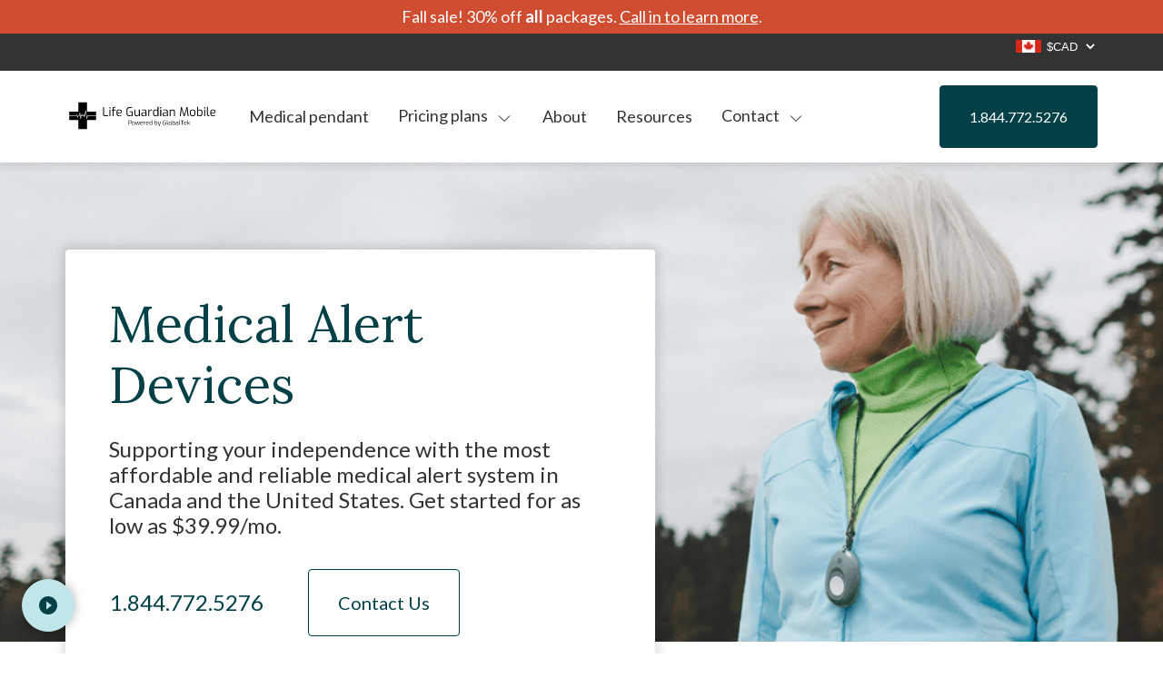

--- FILE ---
content_type: text/html; charset=UTF-8
request_url: https://lifeguardianmobile.com/cad/
body_size: 9856
content:
<!doctype html>
<html lang="en-CA">
<head>
    <title>Senior Life Alert Necklace | Medical & Emergency Necklace | Life Guardian</title>
	<meta charset="UTF-8" />
	<meta name="viewport" content="width=device-width, initial-scale=1" />
	<meta name='robots' content='max-image-preview:large' />
<link rel="alternate" href="https://lifeguardianmobile.com/cad/" hreflang="en-CA" />
<link rel="alternate" href="https://lifeguardianmobile.com/usd/" hreflang="en-US" />
<link rel="alternate" href="https://lifeguardianmobile.com/" hreflang="x-default" />
<link rel='dns-prefetch' href='//s.w.org' />
		<script type="text/javascript">
			window._wpemojiSettings = {"baseUrl":"https:\/\/s.w.org\/images\/core\/emoji\/13.0.1\/72x72\/","ext":".png","svgUrl":"https:\/\/s.w.org\/images\/core\/emoji\/13.0.1\/svg\/","svgExt":".svg","source":{"concatemoji":"https:\/\/lifeguardianmobile.com\/wp-includes\/js\/wp-emoji-release.min.js?ver=5.7.2"}};
			!function(e,a,t){var n,r,o,i=a.createElement("canvas"),p=i.getContext&&i.getContext("2d");function s(e,t){var a=String.fromCharCode;p.clearRect(0,0,i.width,i.height),p.fillText(a.apply(this,e),0,0);e=i.toDataURL();return p.clearRect(0,0,i.width,i.height),p.fillText(a.apply(this,t),0,0),e===i.toDataURL()}function c(e){var t=a.createElement("script");t.src=e,t.defer=t.type="text/javascript",a.getElementsByTagName("head")[0].appendChild(t)}for(o=Array("flag","emoji"),t.supports={everything:!0,everythingExceptFlag:!0},r=0;r<o.length;r++)t.supports[o[r]]=function(e){if(!p||!p.fillText)return!1;switch(p.textBaseline="top",p.font="600 32px Arial",e){case"flag":return s([127987,65039,8205,9895,65039],[127987,65039,8203,9895,65039])?!1:!s([55356,56826,55356,56819],[55356,56826,8203,55356,56819])&&!s([55356,57332,56128,56423,56128,56418,56128,56421,56128,56430,56128,56423,56128,56447],[55356,57332,8203,56128,56423,8203,56128,56418,8203,56128,56421,8203,56128,56430,8203,56128,56423,8203,56128,56447]);case"emoji":return!s([55357,56424,8205,55356,57212],[55357,56424,8203,55356,57212])}return!1}(o[r]),t.supports.everything=t.supports.everything&&t.supports[o[r]],"flag"!==o[r]&&(t.supports.everythingExceptFlag=t.supports.everythingExceptFlag&&t.supports[o[r]]);t.supports.everythingExceptFlag=t.supports.everythingExceptFlag&&!t.supports.flag,t.DOMReady=!1,t.readyCallback=function(){t.DOMReady=!0},t.supports.everything||(n=function(){t.readyCallback()},a.addEventListener?(a.addEventListener("DOMContentLoaded",n,!1),e.addEventListener("load",n,!1)):(e.attachEvent("onload",n),a.attachEvent("onreadystatechange",function(){"complete"===a.readyState&&t.readyCallback()})),(n=t.source||{}).concatemoji?c(n.concatemoji):n.wpemoji&&n.twemoji&&(c(n.twemoji),c(n.wpemoji)))}(window,document,window._wpemojiSettings);
		</script>
		<style type="text/css">
img.wp-smiley,
img.emoji {
	display: inline !important;
	border: none !important;
	box-shadow: none !important;
	height: 1em !important;
	width: 1em !important;
	margin: 0 .07em !important;
	vertical-align: -0.1em !important;
	background: none !important;
	padding: 0 !important;
}
</style>
	<link rel='stylesheet' id='wp-block-library-css'  href='https://lifeguardianmobile.com/wp-includes/css/dist/block-library/style.min.css?ver=5.7.2' type='text/css' media='all' />
<link rel='stylesheet' id='ghostkit-css'  href='https://lifeguardianmobile.com/wp-content/plugins/ghostkit/gutenberg/style.min.css?ver=2.19.1' type='text/css' media='all' />
<style id='ghostkit-typography-inline-css' type='text/css'>
 
</style>
<script type='text/javascript' src='https://lifeguardianmobile.com/wp-includes/js/jquery/jquery.min.js?ver=3.5.1' id='jquery-core-js'></script>

<link rel="https://api.w.org/" href="https://lifeguardianmobile.com/wp-json/" /><link rel="alternate" type="application/json" href="https://lifeguardianmobile.com/wp-json/wp/v2/pages/21" /><link rel="EditURI" type="application/rsd+xml" title="RSD" href="https://lifeguardianmobile.com/xmlrpc.php?rsd" />
<link rel="wlwmanifest" type="application/wlwmanifest+xml" href="https://lifeguardianmobile.com/wp-includes/wlwmanifest.xml" /> 
<meta name="generator" content="WordPress 5.7.2" />
<link rel="canonical" href="https://lifeguardianmobile.com/cad/" />
<link rel='shortlink' href='https://lifeguardianmobile.com/' />
<link rel="alternate" type="application/json+oembed" href="https://lifeguardianmobile.com/wp-json/oembed/1.0/embed?url=https%3A%2F%2Flifeguardianmobile.com%2Fcad%2F" />
<link rel="alternate" type="text/xml+oembed" href="https://lifeguardianmobile.com/wp-json/oembed/1.0/embed?url=https%3A%2F%2Flifeguardianmobile.com%2Fcad%2F&#038;format=xml" />
    <meta name="viewport" content="width=device-width, initial-scale=1, maximum-scale=1">
    <meta property="og:type" content="website" />
    <meta property="og:title" content="Senior Life Alert Necklace | Medical & Emergency Necklace | Life Guardian" />                <meta property="og:image" content="https://lifeguardianmobile.com/wp-content/uploads/2021/05/metaimage.png" />
        <meta property="og:image:width" content="1200" />
    <meta property="og:image:height" content="630" />
    <meta property="og:description" content="Supporting your independence. Get affordable & reliable medical alert necklaces & devices for as low as $39.99/month. Start living life to the fullest." />
    <meta name="description" content="Supporting your independence. Get affordable & reliable medical alert necklaces & devices for as low as $39.99/month. Start living life to the fullest.">        <link rel="stylesheet" type="text/css" href="https://lifeguardianmobile.com/wp-content/themes/lifeguardian/slick/slick.min.css">
    <link rel="stylesheet" type="text/css" href="https://lifeguardianmobile.com/wp-content/themes/lifeguardian/slick/accessible-slick-theme.min.css">
    <link rel="stylesheet" href="https://lifeguardianmobile.com/wp-content/cache/autoptimize/css/autoptimize_single_3f6aac32b5c227c756059d7674a39f69.css">
    <!-- Global site tag (gtag.js) - Google Analytics -->
        <script async src="https://www.googletagmanager.com/gtag/js?id=G-SG56SBK9WK"></script>
        <script>
        window.dataLayer = window.dataLayer || [];
        function gtag(){dataLayer.push(arguments);}
        gtag('js', new Date());

        gtag('config', 'G-SG56SBK9WK');
        </script>
    <!-- /Google Analytics -->
    <!-- Microsoft tag -->
    <script>
        (function(w,d,t,r,u)
        {
            var f,n,i;
            w[u]=w[u]||[],f=function()
            {
                var o={ti:"27030402"};
                o.q=w[u],w[u]=new UET(o),w[u].push("pageLoad")
            },
            n=d.createElement(t),n.src=r,n.async=1,n.onload=n.onreadystatechange=function()
            {
                var s=this.readyState;
                s&&s!=="loaded"&&s!=="complete"||(f(),n.onload=n.onreadystatechange=null)
            },
            i=d.getElementsByTagName(t)[0],i.parentNode.insertBefore(n,i)
        })
        (window,document,"script","//bat.bing.com/bat.js","uetq");
    </script>
    <!-- /Microsoft tag -->
</head>

<body class="home page-template-default page page-id-21">
    <header>
        <a href="#main" class="sr-only">Skip to content</a>
        <div class="header-top">
            <div id="promo">
                <div class="container">
                    <div class="row">
                        <div class="col-xs-12">
                            Fall sale! 30% off <strong>all</strong> packages. <a href="/cad/contact">Call in to learn more</a>.
                        </div>
                    </div>
                </div>
            </div>
            <div id="currency-header">
                <div class="container">
                    <div class="row">
                        <div class="col-xs-12">
                            <div class="currency-form">
                                                                    <img class="flag" src="https://lifeguardianmobile.com/wp-content/themes/lifeguardian/images/currency/cad.png" alt="Canadian Flag">
                                                                <select name="lang_choice_1" id="lang_choice_1">
	<option value="cad" selected='selected'>$CAD</option>
	<option value="usd">$USD</option>

</select>
<script type="text/javascript">
					//<![CDATA[
					var urls_1 = {"cad":"https:\/\/lifeguardianmobile.com\/cad\/","usd":"https:\/\/lifeguardianmobile.com\/usd\/"};
					document.getElementById( "lang_choice_1" ).onchange = function() {
						location.href = urls_1[this.value];
					}
					//]]>
				</script>                            </div>
                        </div>
                    </div>
                </div>
            </div>
        </div>
        <div class="container">
            <div class="row">
                <div class="col-xs-12">
                    <div class="header-interior" id="header-interior">
                        <div class="nav-items">
                            <span hidden id="menu-label">Main menu</span>
                            <button class="menu-toggle" id="menu-toggle" aria-labelledby="menu-label" aria-expanded="false">☰ <span>Menu</span></button>
                            <nav aria-labelledby="menu-label" class="menu" id="menu">
                                <ul>
                                    <li><a href="/cad" class="home"><img src="https://lifeguardianmobile.com/wp-content/themes/lifeguardian/images/logo.svg" class="logo" alt="Life Guardian Mobile: Powered by GlobalTek"></a></li>
                                    <li><a href="/cad/medical-pendant" class="medical-pendant dropdown">Medical pendant</a></li>
                                    <li>
                                        <div class="dropdown">
                                            <button class="button-a dropdown-toggle" type="button" id="dropdownMenuButton"  data-toggle="dropdown" aria-haspopup="true" aria-expanded="false">Pricing plans</button>
                                            <ul class="dropdown-menu" aria-labelledby="dropdownMenuButton" aria-live="polite">
                                                <li><a class="dropdown-item" href="/cad/pricing-plans/essentials">Essentials Plan</a></li>
                                                <li><a class="dropdown-item" href="/cad/pricing-plans/premium">Premium Plan</a></li>
                                                <li><a class="dropdown-item" href="/cad/pricing-plans/compare-plans">Compare Plans</a></li>
                                            </ul>
                                        </div>
                                    </li>
                                    <li><a href="/cad/about" class="about">About</a></li>
                                    <li><a href="/cad/resources" class="support">Resources</a></li>
                                    <li>
                                        <div class="dropdown">
                                            <button class="button-a dropdown-toggle" type="button" id="dropdownMenuButton02"  data-toggle="dropdown" aria-haspopup="true" aria-expanded="false">Contact</button>
                                            <ul class="dropdown-menu" aria-labelledby="dropdownMenuButton02" aria-live="polite">
                                                <li><a class="dropdown-item" href="/cad/support">Technical Support</a></li>
                                                <li><a class="dropdown-item" href="/cad/contact">Contact Us</a></li>
                                            </ul>
                                        </div>
                                    </li>
                                </ul>
                            </nav>
                            <a class="mobile-only home" href="/cad">LifeGuardianMobile</a>
                        </div>
                        <nav aria-label="Phone us today">
                                                        <a href="tel:18447725276" class="button primary">1.844.772.5276</a>
                        </nav>
                    </div>
                </div>
            </div>
        </div>
    </header>

    <main id="main" class="site-main" role="main">
<section class="hero">
    <div class="background-image blur" role="img" aria-label="A woman in her 60s stands outside, with trees in the background. She displays a medical pendant on her neck." data-bg-src="https://lifeguardianmobile.com/wp-content/uploads/2021/05/home-hero-1x.png" data-bg-retina-src="https://lifeguardianmobile.com/wp-content/uploads/2021/05/home-hero-2x.png" style="background-image: url('https://lifeguardianmobile.com/wp-content/uploads/2021/05/home-hero-blur.png')"></div>
    <div class="container">
        <div class="row">
      <div class="col-xs-12 col-sm-9 col-md-7">
                <div class="block hero-block">
          <div class="hero-block-text">
                            <h1 class="h1">Medical Alert Devices </h1>
                        <p class="h4">Supporting your independence with the most affordable and reliable medical alert system in Canada and the United States. Get started for as low as $39.99/mo.</p>
              </div>
          <div class="hero-block-cta">
                            <a href="tel:18447725276" class="phone button tertiary">1.844.772.5276</a>
              <a href="/contact" class="button secondary">Contact Us</a>
          </div>
        </div>
          </div>
    </div>
  </div>
</section>

<section aria-label="Benefits" class="space-top-large space-bottom-large">
    <div class="container">
            <div class="row">
        <div class="col-xs-12 start-xs center-sm">
          <h2>Find peace of mind for you and your loved ones</h2>
        </div>
      </div>
            <div class="row val-props-container start-xs center-sm">
                          <div class="col-xs-4 col-sm">
            <div class="val-props val-props-2-col">
              <div class="img"><img src="https://lifeguardianmobile.com/wp-content/uploads/2021/05/fall-alert.svg" alt=""></div>
                              <span>Advanced<br>Fall Detection Technology</span>
                          </div>
          </div>
                          <div class="col-xs-4 col-sm">
            <div class="val-props val-props-2-col">
              <div class="img"><img src="https://lifeguardianmobile.com/wp-content/uploads/2021/05/network.svg" alt=""></div>
                                <div class="tooltip-wrapper" aria-describedby="network" tabindex="0">
                                    Independent Reliable Wireless Network<span id="network" role="tooltip">Our networks offer the use of 5G wireless technology.<br><br>We own 7 inter-linked monitoring stations for maximum redundancy. All our stations are surge-suppressed, power managed, and posses industrial grade generators to guarantee no interruptions in service.</span></div>
                          </div>
          </div>
                          <div class="col-xs-4 col-sm">
            <div class="val-props val-props-2-col">
              <div class="img"><img src="https://lifeguardianmobile.com/wp-content/uploads/2021/05/dialogue.svg" alt=""></div>
                              <span><em>Immediate</em> 2-way Voice Communication Button</span>
                          </div>
          </div>
                          <div class="col-xs-4 col-sm">
            <div class="val-props val-props-2-col">
              <div class="img"><img src="https://lifeguardianmobile.com/wp-content/uploads/2021/05/tech-support.svg" alt=""></div>
                              <span>24/7 <br>Technical Support</span>
                          </div>
          </div>
                          <div class="col-xs-4 col-sm">
            <div class="val-props val-props-2-col">
              <div class="img"><img src="https://lifeguardianmobile.com/wp-content/uploads/2021/05/call-centre.svg" alt=""></div>
                              <span>24/7<br>Emergency Support</span>
                          </div>
          </div>
              </div>
    </div>
  </section>

<section class="space-top-large space-bottom-medium pendant-feature">
  <div class="background-image" role="img" aria-label="Senior woman wearing a medical pendant carries a light paper bag of groceries along with her coffee to her home.">
    <div class="image blur" data-bg-src="https://lifeguardianmobile.com/wp-content/uploads/2021/05/pendant-feature-1x.png" data-bg-retina-src="https://lifeguardianmobile.com/wp-content/uploads/2021/05/pendant-feature-2x.png" ></div>
  </div>
  <div class="container">
    <div class="row">
      <div class="col-xs-12 col-sm-9 col-lg-7">
        <div class="block">
                      <h2 class="slug">Our medical alert pendant</h2>
            <h3 class="h2">Feel confident at home, or on the move</h3>
                    <ul class="checklist">
                           
              <li>Detects dangerous falls and automatically sends an alert</li>
                           
              <li>Wearable in the bath or shower or on the move</li>
                           
              <li>SOS button for immediate 2-way communication</li>
                           
              <li>GPS tracking and location notifications in an emergency</li>
                           
              <li>You get the same high-quality pendant with both plans</li>
                      </ul>
          <div class="">
                                        <a href="/medical-pendant" class="button primary">Learn more</a>
                      </div>
        </div>
      </div>
    </div>
  </div>
</section>

<section aria-label="Plans" class="space-top-medium space-bottom-large">
    <h2 class="sr-only">Plans</h2>
    <div class="container">
        <div class="row start-xs center-sm">
                        <div class="col-xs-12 col-sm-6 col-md-5 flex-height">
                <div class="block 
                essentials plan-block">
                                            <div class="image"><img src="https://lifeguardianmobile.com/wp-content/uploads/2021/05/pendant.png" alt="Small dark grey oval shaped medical pendant with a light grey large button in the center."></div>
                                        <div class="block-text">
                        <h3>Essentials Plan</h3>
                        <p class="h4">Get our worry-free medical pendant with 24/7/365 monitoring</p>
                    </div>
                    <div class="cta">
                        <a href="/pricing-plans/essentials" class="button primary">Learn more</a>
                    </div>
                </div>
            </div>
                        <div class="col-xs-12 col-sm-6 col-md-5 flex-height">
                <div class="block 
                premium plan-block">
                                            <div class="image"><img src="https://lifeguardianmobile.com/wp-content/uploads/2021/05/pendant-homebase.png" alt="Pendant with a touchscreen wall mounted base"></div>
                                        <div class="block-text">
                        <h3>Premium Plan</h3>
                        <p class="h4">Get more security with additional at-home devices for emergencies</p>
                    </div>
                    <div class="cta">
                        <a href="/pricing-plans/premium" class="button primary">Learn more</a>
                    </div>
                </div>
            </div>
                    </div>
    </div>
</section>

    <section class="space-top-large space-bottom-large ">
        <div class="container">
            <div class="row start-xs center-sm">
                <div class="col-xs-12 col-md-10">
                    

<h2 class="has-teal-color has-text-color has-wpdc-s-font-size">Why Life Guardian?</h2>



<h2 class="has-wpdc-l-font-size">The largest Canadian network with 24/7/365 ULC-certified monitoring.</h2>


    <div class="container-fluid">
        <div class="row start-xs center-sm">
                        <div class="col-xs-12 col-md-9">
                

<p>Life Guardian is a product of GlobalTek Security Inc. Our network of technical and emergency support is ready to support your independence 24/7/365 because we’ve been doing it for nearly 2 decades.</p>



<p>Our networks are set up to stay operational, even during fires, floods, hurricanes or other environmental disruptions. Our stations are surge-suppressed, power managed, and possess industrial-grade generators to guarantee that someone is always ready to respond when you press the button on your medical emergency necklace.</p>


<div class="google-reviews">
    <div class="container-fluid">
        <div class="row middle-sm start-">
            <div class="col-xs-12 col-sm-6 col-md-7">
                                    <h3 class="h4">See what others have to say</h3>
                                                    Check out our GlobalTek <a rel="noreferrer noopener" href="https://www.google.com/search?q=globaltek+security&amp;safe=active&amp;rlz=1C5CHFA_enCA878CA878&amp;tbm=lcl&amp;ei=PndcYNDrFeaE9PwP_qSLuAw&amp;oq=globaltek+security&amp;gs_l=psy-ab.3..0j0i22i30k1l3.4498.5464.0.5603.9.4.0.5.5.0.102.383.2j2.4.0....0...1c.1.64.psy-ab..0.9.393...0i67k1j0i457i22i30k1.0.NRqPEExnkH0#rlfi=hd:;si:2316176678482716284;mv:[[43.22450817731902,-79.74921500840125],[43.22414822268095,-79.74970899159875]]" target="_blank">Google Reviews</a>                            </div>
            <div class="col-xs-12 col-sm-6 col-md-5">
                <span class="rating-value">4.9</span>
                <div class="Stars" style="--rating: 4.9;" aria-label="The rating of our company on Google is 4.9 out of 5."></div>
                                    <span class="review-count">56&nbsp;reviews</span>
                            </div>
        </div>
    </div>
</div>
            </div>
        </div>
    </div>

                </div>
            </div>
        </div>
    </section>


<section class="space-top-small space-bottom-small white">
    <div class="container">
                    <div class="row">
                <div class="col-xs-12 col-md-8 col-md-offset-2">
                    <div class="news-flash">
                                                            <img src="https://lifeguardianmobile.com/wp-content/uploads/2021/06/news-icon.svg" alt="Newspaper">
                                                                <div class="text">
                                                                                                                <h2 class="h4">In the news</h2>
                                                                                        <p>
                                <p>SP&amp;T News, our industry’s national trade publication, recently ran an authoritative article featuring Canada’s three most prominent medical alert pendant providers, including contributions from Life Guardian.</p>                            </p>
                                                                                                                                        <p><a href="https://www.sptnews.ca/home-health-care-check-up/">Read article</a></p>
                                                                                                                        </div>
                                    </div>
                            </div>
        </div>
    </div>
</section>



<section class="space-top-large space-bottom-large bayshore" >
    <div class="container">
        <div class="row">
            <div class="col-xs-12 col-md-6 first-md flex-height">
                <div class="bayshore-text">
                                            <h2 class="h4 teal">Exclusive partner of  <img src="https://lifeguardianmobile.com/wp-content/uploads/2021/06/bayshore-logo.png" alt="Bayshore HealthCare" class="bayshore-logo"></h2>
                                        <h3 class="h1">
                        Servicing over 350,000 seniors.                    </h3>
                    <p class="large">
                        We supply medical alert systems and monitoring services to Bayshore Healthcare, which services over 350,000 seniors.                    </p>
                                                                        <div class="cta">
                                <a href="/about#bayshore" class="button primary">Learn more</a>
                            </div>
                                                            </div>
            </div>
            <div class="col-xs-12 col-md-6 first-xs flex-height">
                <div class="background-image" role="img" aria-label=""></div>
                <style>
                .bayshore .background-image {
                    background-image: url('https://lifeguardianmobile.com/wp-content/uploads/2021/06/bayshore-shot-1x.png');
                }
                                @media 
                only screen and (-webkit-min-device-pixel-ratio: 2),
                only screen and (min--moz-device-pixel-ratio: 2),
                only screen and (min-device-pixel-ratio: 2),
                only screen and (-webkit-min-device-pixel-ratio: 2),
                only screen and (min-resolution: 192dpi),
                only screen and (min-resolution: 2dppx) { 
                    .bayshore .background-image {
                        background-image: url('https://lifeguardianmobile.com/wp-content/uploads/2021/06/bayshore-shot-2x.png');
                    }
                }
                                </style>
            </div>
        </div>
    </div>
    
    
    </section>


<section class="space-top-large space-bottom-large testimonials">
        <div class="testimonial-scroll">
                    <div>
                <figure>
                    <blockquote>
                        <p>“As a travelling senior, I needed a device that would work at both my homes, which happen to be in two different countries. With Life Guardian I can travel between my regular home in B.C., and my second home in California, without issue.”</p>
                    </blockquote>
                    <figcaption>– Kathy A., Sacramento California</figcaption>
                </figure>
            </div>
                    <div>
                <figure>
                    <blockquote>
                        <p>“Just recently, I fell and had to use my button. It was comforting to know that somebody was checking up on me and making sure that I was okay during that time. I was reassured until the paramedics arrived.”</p>
                    </blockquote>
                    <figcaption>– Wendy D., Hamilton, Ontario</figcaption>
                </figure>
            </div>
                    <div>
                <figure>
                    <blockquote>
                        <p>“I wear my Life Guardian device all the time, even in the shower. I’m on a fixed income and this is quite affordable. I was 62 when I got the device and am now 66 and live alone. I feel safe knowing I can press the button and get help when I need it.”</p>
                    </blockquote>
                    <figcaption>– Lucy N., 62, Burlington, Ontario</figcaption>
                </figure>
            </div>
            </div>
    </section>

    <section class="space-top-large space-bottom-large ">
        <div class="container">
            <div class="row start-xs center-sm">
                <div class="col-xs-12 col-md-10">
                    
    <section class="space-top-none space-bottom-large ">
        <div class="container">
            <div class="row start-xs center-sm">
                <div class="col-xs-12 col-md-6">
                    

<h2 class="has-teal-color has-text-color has-wpdc-l-font-size">How it works</h2>



<p class="has-wpdc-m-font-size">On a fall, or at the press of a button, it’s as simple as 1, 2, 3.</p>

                </div>
            </div>
        </div>
    </section>


    <section class="space-top-none space-bottom-none ">
        <div class="container-fluid">
                            
<div class="how-it-works">
    <div class="row start-xs center-sm steps">
                 
                        <div class="col-xs-12 col-sm-4 col-md-3">
                <div class="step step-1">
                    <div class="img">
                        <img src="https://lifeguardianmobile.com/wp-content/uploads/2021/06/how-it-works-1.svg" alt="">
                    </div>
                    <div class="text">
                                                    <p class="h4">
                                A fall is detected<br>or<br>You push the button                            </p>
                                                                    </div>
                </div>
            </div>
         
                        <div class="col-xs-12 col-sm-4 col-md-3">
                <div class="step step-2">
                    <div class="img">
                        <img src="https://lifeguardianmobile.com/wp-content/uploads/2021/06/how-it-works-2.svg" alt="http://A%20woman%20speaks%20over%20a%20headset">
                    </div>
                    <div class="text">
                                                    <p class="h4">
                                We check in on you                            </p>
                                                                        <p>
                            We activate the device and speak directly to you through it to confirm the emergency.                        </p>
                                            </div>
                </div>
            </div>
         
                        <div class="col-xs-12 col-sm-4 col-md-3">
                <div class="step step-3">
                    <div class="img">
                        <img src="https://lifeguardianmobile.com/wp-content/uploads/2021/06/how-it-works-3.svg" alt="http://An%20ambulance%20drives%20with%20its%20alarms%20on">
                    </div>
                    <div class="text">
                                                    <p class="h4">
                                Emergency services are on their way                            </p>
                                                                        <p>
                            If confirmed, or if you cannot speak to confirm it, emergency services are dispatched, and your loved ones notified.                        </p>
                                            </div>
                </div>
            </div>
                    </div>
</div>
                    </div>
    </section>

                </div>
            </div>
        </div>
    </section>


<section class="space-large cta-feature default">
    <div class="container">
        <div class="row">
            <div class="col-xs-12 col-sm-6 cta-feature-message">
                <h3>Feel secure at home or on the move with Life Guardian.</h3>
                <p class="large">Connect with our client care specialist now to discover a reliable way to support your independence.</p>
            </div>
            <div class="col-xs-12 col-sm-6 cta-feature-cta">
                                <p class="h1"><a href="tel:18447725276">1.844.772.5276</a></p>
                <a href="/contact" class="button primary">Contact us</a>
            </div>
        </div>
    </div>
</section>

<section class="space-large">
    <div class="container">
                    <div class="row">
                <div class="col-xs-12 start-xs center-sm">
                    <h2>Pricing</h2>
                                            <p class="h4" style="margin-bottom: 3rem;">We match and beat all competitor rates, including bundle pricing.</p>
                                                        </div>
            </div>
                <div class="row start-xs center-sm">
                                                                    <div class="col-xs-12 col-sm-6 col-md-5">
                        <div class="block plan-block plan-block-pricing essentials">
                            <div class="block-header">
                                <h3>Essentials Plan</h3>
                                <h4 class="h5">Medical Alert Device</h4>                            </div>
                            <div class="block-text">
                                                                <p>Starting from                                <span class="h1 break-text">$39.99<span class="large">/month</span></span>
                                <span class="break-text">+ $39.99 one-time fee</span>
                                </p>
                            </div>
                                                                                    <div class="cta">
                                <a href="https://lifeguardianmobile.com/pricing-plans/essentials/" class="button primary">Learn more</a>
                            </div>
                                                    </div>
                    </div>
                                        <div class="col-xs-12 col-sm-6 col-md-5">
                        <div class="block plan-block plan-block-pricing premium">
                            <div class="block-header">
                                <h3>Premium Plan</h3>
                                <h4 class="h5">Medical Alert Device and Home Add-ons</h4>                            </div>
                            <div class="block-text">
                                                                <p>Starting from                                <span class="h1 break-text">$54.99<span class="large">/month</span></span>
                                <span class="break-text">+ $39.99 one-time fee</span>
                                </p>
                            </div>
                                                                                    <div class="cta">
                                <a href="https://lifeguardianmobile.com/pricing-plans/premium/" class="button primary">Learn more</a>
                            </div>
                                                    </div>
                    </div>
                                                        </div>
    </div>
</section>

    <section class="space-top-large space-bottom-large grey">
        <div class="container">
            <div class="row start-xs center-sm">
                <div class="col-xs-12 col-md-10">
                    

<h2 class="has-wpdc-l-font-size">Discover How Medical Alert Systems Work</h2>



<style>.embed-container { position: relative; padding-bottom: 56.25%; height: 0; overflow: hidden; max-width: 100%; } .embed-container iframe, .embed-container object, .embed-container embed { position: absolute; top: 0; left: 0; width: 100%; height: 100%; }</style><div class="embed-container"><iframe src="https://www.youtube.com/embed/h9wc6RW4pj0?rel=0" frameborder="0" allowfullscreen=""></iframe></div>

                </div>
            </div>
        </div>
    </section>


<div class="wp-block-lazyblock-feature-75-25 lazyblock-feature-75-25-1iYnXE"><section class="space-top-large space-bottom-large support">
    <div class="container">
        <div class="row">
            <div class="col-xs-12 col-sm-6 col-md-7 first-sm flex-height">
                <div>
                    <div class="block-text">
                                                    <h2 class="h4">24/7/365 Live Support</h2>
                                                                            <p class="h3">We offer 24/7/365 emergency monitoring with round-the-clock technical support.</p>
                                                                            <p>Call us any time, day or night, and one of our client care specialists will be ready to assist you.</p>
                                            </div>
                    <div class="cta">
                                                                                <a href="/support" class="button primary">Technical Support</a>
                                                                                <a href="/about" class="button secondary">About Us</a>
                                            </div>
                </div>
            </div>
            <div class="col-xs-12 col-sm-6 col-md-5 first-xs flex-height">
                <div class="background-image" role="img" aria-label=""></div>
                <style>
                .support .background-image {
                    background-image: url('https://lifeguardianmobile.com/wp-content/uploads/2021/05/support-thumb-1x.png');
                }

                                @media 
                only screen and (-webkit-min-device-pixel-ratio: 2),
                only screen and (min--moz-device-pixel-ratio: 2),
                only screen and (min-device-pixel-ratio: 2),
                only screen and (-webkit-min-device-pixel-ratio: 2),
                only screen and (min-resolution: 192dpi),
                only screen and (min-resolution: 2dppx) { 
                    .support .background-image {
                        background-image: url('https://lifeguardianmobile.com/wp-content/uploads/2021/05/support-thumb-2x.png');
                    }
                }
                                </style>
            </div>
        </div>
    </div>
</section></div></main>

        <a href="#" id="playvideo"><img src="https://lifeguardianmobile.com/wp-content/themes/lifeguardian/images/play.svg" alt="play"><span class="sr-only">Watch video</span></a>
    <div class="video-popup-overlay"></div>
    <div class="video-popup">
        <style>.embed-container { position: relative; padding-bottom: 56.25%; height: 0; overflow: hidden; max-width: 100%; } .embed-container iframe, .embed-container object, .embed-container embed { position: absolute; top: 0; left: 0; width: 100%; height: 100%; }</style><div class='embed-container'><iframe src='https://www.youtube.com/embed/h9wc6RW4pj0?rel=0' frameborder='0' allowfullscreen></iframe></div>    
    </div>

<footer>
    <nav aria-label="Footer Menu">
        <div class="container">
            <div class="row">
                <div class="col-xs-12 col-md-8">
                    <div class="container-fluid">
                        <div class="row">
                            <div class="col-xs-12 col-sm-4 site-info">
                                <h2 class="p"><strong>LifeGuardianMobile</strong></h2>
                                <h3 class="p">Supporting your independence</h3>
                            </div>
                            <div class="col-xs-12 col-sm-4 nav-list">
                                <a href="/cad/medical-pendant">Medical Pendant</a>
                                <a href="/cad/pricing-plans/essentials">Essentials Plan</a>
                                <a href="/cad/pricing-plans/premium">Premium Plan</a>
                                <a href="/cad/pricing-plans/compare-plans">Compare Plans</a>
                            </div>
                            <div class="col-xs-12 col-sm-4 nav-list">
                                <a href="/cad/about">About</a>
                                <a href="/cad/organizations-associations">Our Partnerships</a>
                                <a href="/cad/resources">Resources</a>
                                <a href="/cad/support">Technical Support</a>
                                <a href="/cad/contact">Contact Us</a>
                            </div>
                        </div>
                    </div>
                </div>
                <div class="col-xs-12 center-xs start-md col-md-2 social-media">
                    <h2 class="p">Connect with us</h2>
                    <div class="social-media-list">
                        <a href="https://www.youtube.com/channel/UCfz6o6LnLhW9VMY0PINU0dg" target="_blank" rel="noopener">Youtube</a>
                        <!-- <a href="#">Facebook</a>
                        <a href="#">Twitter</a> -->
                    </div>
                </div>
                <div class="col-xs-12 center-xs start-md col-md-2 contact">
                    <div class="call">
                        <h2 class="p">Give us a call</h2>
                        <a href="tel:18447725276" class="phone">1.844.772.5276</a>
                    </div>
                    <div class="live-chat">
                        <h2 class="sr-only">Live chat</h2>
                        <a href="https://tawk.to/chat/606c01d3f7ce182709376e5a/1f2iue8e9" class="p" target="_blank" rel="noopener">Chat with an agent</a>
                    </div>
                </div>
            </div>
        </div>
    </nav>
    <div class="container legal-container">
        <div class="row">
            <div class="col-xs-12">
                                                            <p class="legal">*IPX7 rating states product is protected against high pressure water jets from any direction. Limited ingress permitted (ex. shower). Protected against short periods of immersion in water (3.3 feet of water for up to 30 minutes - ex. bath).</p>
                                            <p class="legal">Claims based on pre-existing in-house subscriber base. Fall Alert does not detect 100% of falls. If able, a subscriber should always push their personal SOS button when help is needed. The service assumes that the location of the device/communicator is in an area with sufficient coverage access by a third-party cellular network provider. Two-way voice communication with a Life Guardian Care Associate is available through the mobile device communicator. The Life Guardian Mobile device coverage inside and outside the home is provided where third party cellular network coverage is available. Recharging of the Life Guardian device is done by the subscriber as needed, when connected to the charger. Consult your family health care professional prior to use. medical pendant and touchscreen hub are leased devices to be returned to GlobalTek upon termination of use.</p>
                                                    <p class="legal center">&copy; Life Guardian 2026 <a href="/terms-and-conditions">Terms & Conditions</a> <a href="/privacy-policy">Privacy Policy</a></p>
            </div>
        </div>
    </div>
</footer>

<div class="image-loader">
</div>

<!--Start of Tawk.to Script (0.6.0)-->
<script type="text/javascript">
var Tawk_API=Tawk_API||{};
var Tawk_LoadStart=new Date();
(function(){
	var s1=document.createElement("script"),s0=document.getElementsByTagName("script")[0];
	s1.async=true;
	s1.src='https://embed.tawk.to/606c01d3f7ce182709376e5a/1f2iue8e9';
	s1.charset='UTF-8';
	s1.setAttribute('crossorigin','*');
	s0.parentNode.insertBefore(s1,s0);
})();
</script>
<!--End of Tawk.to Script (0.6.0)-->
<script type='text/javascript' id='ie11-custom-properties-js-after'>
!function( d ) {
                // For IE11 only.
                if( window.MSInputMethodContext && document.documentMode ) {
                    var s = d.createElement( 'script' );
                    s.src = 'https://lifeguardianmobile.com/wp-content/plugins/ghostkit/assets/vendor/ie11-custom-properties/ie11CustomProperties.js?ver=4.1.0';
                    d.head.appendChild( s );
                }
            }(document)
</script>
<script type='text/javascript' id='ghostkit-helper-js-extra'>
/* <![CDATA[ */
var ghostkitVariables = {"themeName":"Life Guardian","settings":{"icon_pack_ghostkit":false,"icon_pack_font-awesome":false},"disabledBlocks":{"ghostkit\/testimonial":true,"ghostkit\/markdown":true,"ghostkit\/table-of-contents":true,"ghostkit\/gist":true,"ghostkit\/changelog":true,"core\/verse":true,"core\/table":true,"core\/pullquote":true,"core\/preformatted":true,"core\/code":true,"core\/quote":true,"core\/gallery":true,"core\/audio":true,"core\/cover":true,"ghostkit\/image-compare":true,"ghostkit\/instagram":true,"ghostkit\/twitter":true,"ghostkit\/icon-box":true,"ghostkit\/shape-divider":true,"ghostkit\/accordion":true,"ghostkit\/pricing-table":true,"ghostkit\/form":true,"ghostkit\/carousel":true,"ghostkit\/tabs-v2":true,"ghostkit\/counter-box":true,"ghostkit\/alert":true,"ghostkit\/progress":true,"core\/more":true,"core\/archives":true,"core\/calendar":true,"core\/categories":true,"core\/latest-comments":true,"core\/latest-posts":true,"core\/rss":true,"core\/search":true,"core\/social-links":true,"core\/tag-cloud":true,"ghostkit\/widgetized-area":true,"core\/buttons":true,"ghostkit\/button":true},"media_sizes":{"sm":576,"md":768,"lg":992,"xl":1200},"googleMapsAPIKey":"","googleMapsAPIUrl":"https:\/\/maps.googleapis.com\/maps\/api\/js?v=3.exp&language=en","googleMapsLibrary":{"url":"https:\/\/lifeguardianmobile.com\/wp-content\/plugins\/ghostkit\/assets\/vendor\/gmaps\/gmaps.min.js?ver=0.4.25"},"googleReCaptchaAPISiteKey":"","googleReCaptchaAPISecretKey":"","sidebars":"","icons":[],"shapes":[],"fonts":[],"customTypographyList":[],"variants":{"accordion":{"default":{"title":"Default"}},"accordion_item":{"default":{"title":"Default"}},"alert":{"default":{"title":"Default"}},"button_wrapper":{"default":{"title":"Default"}},"button":{"default":{"title":"Default"}},"carousel":{"default":{"title":"Default"}},"carousel_slide":{"default":{"title":"Default"}},"changelog":{"default":{"title":"Default"}},"counter_box":{"default":{"title":"Default"}},"divider":{"default":{"title":"Default"}},"gist":{"default":{"title":"Default"}},"google_maps":{"default":{"title":"Default"}},"grid":{"default":{"title":"Default"}},"grid_column":{"default":{"title":"Default"}},"icon_box":{"default":{"title":"Default"}},"instagram":{"default":{"title":"Default"}},"pricing_table":{"default":{"title":"Default"}},"pricing_table_item":{"default":{"title":"Default"}},"progress":{"default":{"title":"Default"}},"tabs":{"default":{"title":"Default"}},"tabs_tab":{"default":{"title":"Default"}},"testimonial":{"default":{"title":"Default"}},"twitter":{"default":{"title":"Default"}},"video":{"default":{"title":"Default"}}},"admin_url":"https:\/\/lifeguardianmobile.com\/wp-admin\/","admin_templates_url":"https:\/\/lifeguardianmobile.com\/wp-admin\/edit.php?post_type=ghostkit_template"};
/* ]]> */
</script>






<script type="text/javascript" src="https://code.jquery.com/jquery-3.5.1.min.js"></script>


<!--Start of Tawk.to Script-->
    <!-- <script type="text/javascript">
    var Tawk_API=Tawk_API||{}, Tawk_LoadStart=new Date();
    (function(){
    var s1=document.createElement("script"),s0=document.getElementsByTagName("script")[0];
    s1.async=true;
    s1.src='https://embed.tawk.to/606c01d3f7ce182709376e5a/1f2iue8e9';
    s1.charset='UTF-8';
    s1.setAttribute('crossorigin','*');
    s0.parentNode.insertBefore(s1,s0);
    })();
    </script> -->
<!--End of Tawk.to Script-->
<script defer src="https://lifeguardianmobile.com/wp-content/cache/autoptimize/js/autoptimize_a61ae5c660645a81915c3e9aec9ccf99.js"></script></body>
</html>

--- FILE ---
content_type: text/css
request_url: https://lifeguardianmobile.com/wp-content/cache/autoptimize/css/autoptimize_single_3f6aac32b5c227c756059d7674a39f69.css
body_size: 8914
content:
@import url("https://fonts.googleapis.com/css2?family=Lato:ital,wght@0,400;0,700;1,400&family=Lora&display=swap");html,body,div,span,applet,object,iframe,h1,h2,h3,h4,h5,h6,p,blockquote,pre,a,abbr,acronym,address,big,cite,code,del,dfn,em,img,ins,kbd,q,s,samp,small,strike,strong,sub,sup,tt,var,b,u,i,center,dl,dt,dd,ol,ul,li,fieldset,form,label,legend,table,caption,tbody,tfoot,thead,tr,th,td,article,aside,canvas,details,embed,figure,figcaption,footer,header,hgroup,menu,nav,output,ruby,section,summary,time,mark,audio,video{margin:0;padding:0;border:0;font-size:100%;font:inherit;vertical-align:baseline}article,aside,details,figcaption,figure,footer,header,hgroup,menu,nav,section{display:block}body{line-height:1}ol,ul{list-style:none}blockquote,q{quotes:none}blockquote:before,blockquote:after,q:before,q:after{content:'';content:none}table{border-collapse:collapse;border-spacing:0}*{-webkit-box-sizing:border-box;box-sizing:border-box}.container-fluid{padding:0;width:100%}.container-fluid,.container{margin-right:auto;margin-left:auto}.container{padding-right:1rem;padding-left:1rem;width:100%;max-width:1200px}@media only screen and (min-width:600px){.container{padding-right:2rem;padding-left:2rem}}.row{-webkit-box-sizing:border-box;box-sizing:border-box;display:-ms-flexbox;display:-webkit-box;display:-webkit-flex;display:flex;-ms-flex:0 1 auto;-webkit-box-flex:0;-webkit-flex:0 1 auto;flex:0 1 auto;-ms-flex-direction:row;-webkit-box-orient:horizontal;-webkit-box-direction:normal;-webkit-flex-direction:row;flex-direction:row;-ms-flex-wrap:wrap;-webkit-flex-wrap:wrap;flex-wrap:wrap;margin-right:-.25rem;margin-left:-.25rem}@media only screen and (min-width:600px){.row{margin-right:-1rem;margin-left:-1rem}}.row.reverse{-ms-flex-direction:row-reverse;-webkit-box-orient:horizontal;-webkit-box-direction:reverse;-webkit-flex-direction:row-reverse;flex-direction:row-reverse}.col.reverse{-ms-flex-direction:column-reverse;-webkit-box-orient:vertical;-webkit-box-direction:reverse;-webkit-flex-direction:column-reverse;flex-direction:column-reverse}.col-xs,.col-xs-1,.col-xs-2,.col-xs-3,.col-xs-4,.col-xs-5,.col-xs-6,.col-xs-7,.col-xs-8,.col-xs-9,.col-xs-10,.col-xs-11,.col-xs-12{-webkit-box-sizing:border-box;box-sizing:border-box;-ms-flex:0 0 auto;-webkit-box-flex:0;-webkit-flex:0 0 auto;flex:0 0 auto;padding-right:.25rem;padding-left:.25rem}@media only screen and (min-width:600px){.col-xs,.col-xs-1,.col-xs-2,.col-xs-3,.col-xs-4,.col-xs-5,.col-xs-6,.col-xs-7,.col-xs-8,.col-xs-9,.col-xs-10,.col-xs-11,.col-xs-12{padding-right:1rem;padding-left:1rem}}.col-xs{-webkit-flex-grow:1;-ms-flex-positive:1;-webkit-box-flex:1;flex-grow:1;-ms-flex-preferred-size:0;-webkit-flex-basis:0;flex-basis:0;max-width:100%}.col-xs-1{-ms-flex-preferred-size:8.333%;-webkit-flex-basis:8.333%;flex-basis:8.333%;max-width:8.333%}.col-xs-2{-ms-flex-preferred-size:16.667%;-webkit-flex-basis:16.667%;flex-basis:16.667%;max-width:16.667%}.col-xs-3{-ms-flex-preferred-size:25%;-webkit-flex-basis:25%;flex-basis:25%;max-width:25%}.col-xs-4{-ms-flex-preferred-size:33.333%;-webkit-flex-basis:33.333%;flex-basis:33.333%;max-width:33.333%}.col-xs-5{-ms-flex-preferred-size:41.667%;-webkit-flex-basis:41.667%;flex-basis:41.667%;max-width:41.667%}.col-xs-6{-ms-flex-preferred-size:50%;-webkit-flex-basis:50%;flex-basis:50%;max-width:50%}.col-xs-7{-ms-flex-preferred-size:58.333%;-webkit-flex-basis:58.333%;flex-basis:58.333%;max-width:58.333%}.col-xs-8{-ms-flex-preferred-size:66.667%;-webkit-flex-basis:66.667%;flex-basis:66.667%;max-width:66.667%}.col-xs-9{-ms-flex-preferred-size:75%;-webkit-flex-basis:75%;flex-basis:75%;max-width:75%}.col-xs-10{-ms-flex-preferred-size:83.333%;-webkit-flex-basis:83.333%;flex-basis:83.333%;max-width:83.333%}.col-xs-11{-ms-flex-preferred-size:91.667%;-webkit-flex-basis:91.667%;flex-basis:91.667%;max-width:91.667%}.col-xs-12{-ms-flex-preferred-size:100%;-webkit-flex-basis:100%;flex-basis:100%;max-width:100%}.col-xs-offset-1{margin-left:8.333%}.col-xs-offset-2{margin-left:16.667%}.col-xs-offset-3{margin-left:25%}.col-xs-offset-4{margin-left:33.333%}.col-xs-offset-5{margin-left:41.667%}.col-xs-offset-6{margin-left:50%}.col-xs-offset-7{margin-left:58.333%}.col-xs-offset-8{margin-left:66.667%}.col-xs-offset-9{margin-left:75%}.col-xs-offset-10{margin-left:83.333%}.col-xs-offset-11{margin-left:91.667%}.start-xs{-ms-flex-pack:start;-webkit-box-pack:start;-webkit-justify-content:flex-start;justify-content:flex-start;text-align:start}.center-xs{-ms-flex-pack:center;-webkit-box-pack:center;-webkit-justify-content:center;justify-content:center;text-align:center}.end-xs{-ms-flex-pack:end;-webkit-box-pack:end;-webkit-justify-content:flex-end;justify-content:flex-end;text-align:end}.top-xs{-ms-flex-align:start;-webkit-box-align:start;-webkit-align-items:flex-start;align-items:flex-start}.middle-xs{-ms-flex-align:center;-webkit-box-align:center;-webkit-align-items:center;align-items:center}.bottom-xs{-ms-flex-align:end;-webkit-box-align:end;-webkit-align-items:flex-end;align-items:flex-end}.around-xs{-ms-flex-pack:distribute;-webkit-justify-content:space-around;justify-content:space-around}.between-xs{-ms-flex-pack:justify;-webkit-box-pack:justify;-webkit-justify-content:space-between;justify-content:space-between}.first-xs{-ms-flex-order:-1;-webkit-box-ordinal-group:0;-webkit-order:-1;order:-1}.last-xs{-ms-flex-order:1;-webkit-box-ordinal-group:2;-webkit-order:1;order:1}@media only screen and (min-width:48em){.col-sm,.col-sm-1,.col-sm-2,.col-sm-3,.col-sm-4,.col-sm-5,.col-sm-6,.col-sm-7,.col-sm-8,.col-sm-9,.col-sm-10,.col-sm-11,.col-sm-12{-webkit-box-sizing:border-box;box-sizing:border-box;-ms-flex:0 0 auto;-webkit-box-flex:0;-webkit-flex:0 0 auto;flex:0 0 auto;padding-right:1rem;padding-left:1rem}.col-sm{-webkit-flex-grow:1;-ms-flex-positive:1;-webkit-box-flex:1;flex-grow:1;-ms-flex-preferred-size:0;-webkit-flex-basis:0;flex-basis:0;max-width:100%}.col-sm-1{-ms-flex-preferred-size:8.333%;-webkit-flex-basis:8.333%;flex-basis:8.333%;max-width:8.333%}.col-sm-2{-ms-flex-preferred-size:16.667%;-webkit-flex-basis:16.667%;flex-basis:16.667%;max-width:16.667%}.col-sm-3{-ms-flex-preferred-size:25%;-webkit-flex-basis:25%;flex-basis:25%;max-width:25%}.col-sm-4{-ms-flex-preferred-size:33.333%;-webkit-flex-basis:33.333%;flex-basis:33.333%;max-width:33.333%}.col-sm-5{-ms-flex-preferred-size:41.667%;-webkit-flex-basis:41.667%;flex-basis:41.667%;max-width:41.667%}.col-sm-6{-ms-flex-preferred-size:50%;-webkit-flex-basis:50%;flex-basis:50%;max-width:50%}.col-sm-7{-ms-flex-preferred-size:58.333%;-webkit-flex-basis:58.333%;flex-basis:58.333%;max-width:58.333%}.col-sm-8{-ms-flex-preferred-size:66.667%;-webkit-flex-basis:66.667%;flex-basis:66.667%;max-width:66.667%}.col-sm-9{-ms-flex-preferred-size:75%;-webkit-flex-basis:75%;flex-basis:75%;max-width:75%}.col-sm-10{-ms-flex-preferred-size:83.333%;-webkit-flex-basis:83.333%;flex-basis:83.333%;max-width:83.333%}.col-sm-11{-ms-flex-preferred-size:91.667%;-webkit-flex-basis:91.667%;flex-basis:91.667%;max-width:91.667%}.col-sm-12{-ms-flex-preferred-size:100%;-webkit-flex-basis:100%;flex-basis:100%;max-width:100%}.col-sm-offset-1{margin-left:8.333%}.col-sm-offset-2{margin-left:16.667%}.col-sm-offset-3{margin-left:25%}.col-sm-offset-4{margin-left:33.333%}.col-sm-offset-5{margin-left:41.667%}.col-sm-offset-6{margin-left:50%}.col-sm-offset-7{margin-left:58.333%}.col-sm-offset-8{margin-left:66.667%}.col-sm-offset-9{margin-left:75%}.col-sm-offset-10{margin-left:83.333%}.col-sm-offset-11{margin-left:91.667%}.start-sm{-ms-flex-pack:start;-webkit-box-pack:start;-webkit-justify-content:flex-start;justify-content:flex-start;text-align:start}.center-sm{-ms-flex-pack:center;-webkit-box-pack:center;-webkit-justify-content:center;justify-content:center;text-align:center}.end-sm{-ms-flex-pack:end;-webkit-box-pack:end;-webkit-justify-content:flex-end;justify-content:flex-end;text-align:end}.top-sm{-ms-flex-align:start;-webkit-box-align:start;-webkit-align-items:flex-start;align-items:flex-start}.middle-sm{-ms-flex-align:center;-webkit-box-align:center;-webkit-align-items:center;align-items:center}.bottom-sm{-ms-flex-align:end;-webkit-box-align:end;-webkit-align-items:flex-end;align-items:flex-end}.around-sm{-ms-flex-pack:distribute;-webkit-justify-content:space-around;justify-content:space-around}.between-sm{-ms-flex-pack:justify;-webkit-box-pack:justify;-webkit-justify-content:space-between;justify-content:space-between}.first-sm{-ms-flex-order:-1;-webkit-box-ordinal-group:0;-webkit-order:-1;order:-1}.last-sm{-ms-flex-order:1;-webkit-box-ordinal-group:2;-webkit-order:1;order:1}}@media only screen and (min-width:62em){.col-md,.col-md-1,.col-md-2,.col-md-3,.col-md-4,.col-md-5,.col-md-6,.col-md-7,.col-md-8,.col-md-9,.col-md-10,.col-md-11,.col-md-12{-webkit-box-sizing:border-box;box-sizing:border-box;-ms-flex:0 0 auto;-webkit-box-flex:0;-webkit-flex:0 0 auto;flex:0 0 auto;padding-right:1rem;padding-left:1rem}.col-md{-webkit-flex-grow:1;-ms-flex-positive:1;-webkit-box-flex:1;flex-grow:1;-ms-flex-preferred-size:0;-webkit-flex-basis:0;flex-basis:0;max-width:100%}.col-md-1{-ms-flex-preferred-size:8.333%;-webkit-flex-basis:8.333%;flex-basis:8.333%;max-width:8.333%}.col-md-2{-ms-flex-preferred-size:16.667%;-webkit-flex-basis:16.667%;flex-basis:16.667%;max-width:16.667%}.col-md-3{-ms-flex-preferred-size:25%;-webkit-flex-basis:25%;flex-basis:25%;max-width:25%}.col-md-4{-ms-flex-preferred-size:33.333%;-webkit-flex-basis:33.333%;flex-basis:33.333%;max-width:33.333%}.col-md-5{-ms-flex-preferred-size:41.667%;-webkit-flex-basis:41.667%;flex-basis:41.667%;max-width:41.667%}.col-md-6{-ms-flex-preferred-size:50%;-webkit-flex-basis:50%;flex-basis:50%;max-width:50%}.col-md-7{-ms-flex-preferred-size:58.333%;-webkit-flex-basis:58.333%;flex-basis:58.333%;max-width:58.333%}.col-md-8{-ms-flex-preferred-size:66.667%;-webkit-flex-basis:66.667%;flex-basis:66.667%;max-width:66.667%}.col-md-9{-ms-flex-preferred-size:75%;-webkit-flex-basis:75%;flex-basis:75%;max-width:75%}.col-md-10{-ms-flex-preferred-size:83.333%;-webkit-flex-basis:83.333%;flex-basis:83.333%;max-width:83.333%}.col-md-11{-ms-flex-preferred-size:91.667%;-webkit-flex-basis:91.667%;flex-basis:91.667%;max-width:91.667%}.col-md-12{-ms-flex-preferred-size:100%;-webkit-flex-basis:100%;flex-basis:100%;max-width:100%}.col-md-offset-1{margin-left:8.333%}.col-md-offset-2{margin-left:16.667%}.col-md-offset-3{margin-left:25%}.col-md-offset-4{margin-left:33.333%}.col-md-offset-5{margin-left:41.667%}.col-md-offset-6{margin-left:50%}.col-md-offset-7{margin-left:58.333%}.col-md-offset-8{margin-left:66.667%}.col-md-offset-9{margin-left:75%}.col-md-offset-10{margin-left:83.333%}.col-md-offset-11{margin-left:91.667%}.start-md{-ms-flex-pack:start;-webkit-box-pack:start;-webkit-justify-content:flex-start;justify-content:flex-start;text-align:start}.center-md{-ms-flex-pack:center;-webkit-box-pack:center;-webkit-justify-content:center;justify-content:center;text-align:center}.end-md{-ms-flex-pack:end;-webkit-box-pack:end;-webkit-justify-content:flex-end;justify-content:flex-end;text-align:end}.top-md{-ms-flex-align:start;-webkit-box-align:start;-webkit-align-items:flex-start;align-items:flex-start}.middle-md{-ms-flex-align:center;-webkit-box-align:center;-webkit-align-items:center;align-items:center}.bottom-md{-ms-flex-align:end;-webkit-box-align:end;-webkit-align-items:flex-end;align-items:flex-end}.around-md{-ms-flex-pack:distribute;-webkit-justify-content:space-around;justify-content:space-around}.between-md{-ms-flex-pack:justify;-webkit-box-pack:justify;-webkit-justify-content:space-between;justify-content:space-between}.first-md{-ms-flex-order:-1;-webkit-box-ordinal-group:0;-webkit-order:-1;order:-1}.last-md{-ms-flex-order:1;-webkit-box-ordinal-group:2;-webkit-order:1;order:1}}@media only screen and (min-width:75em){.col-lg,.col-lg-1,.col-lg-2,.col-lg-3,.col-lg-4,.col-lg-5,.col-lg-6,.col-lg-7,.col-lg-8,.col-lg-9,.col-lg-10,.col-lg-11,.col-lg-12{-webkit-box-sizing:border-box;box-sizing:border-box;-ms-flex:0 0 auto;-webkit-box-flex:0;-webkit-flex:0 0 auto;flex:0 0 auto;padding-right:1rem;padding-left:1rem}.col-lg{-webkit-flex-grow:1;-ms-flex-positive:1;-webkit-box-flex:1;flex-grow:1;-ms-flex-preferred-size:0;-webkit-flex-basis:0;flex-basis:0;max-width:100%}.col-lg-1{-ms-flex-preferred-size:8.333%;-webkit-flex-basis:8.333%;flex-basis:8.333%;max-width:8.333%}.col-lg-2{-ms-flex-preferred-size:16.667%;-webkit-flex-basis:16.667%;flex-basis:16.667%;max-width:16.667%}.col-lg-3{-ms-flex-preferred-size:25%;-webkit-flex-basis:25%;flex-basis:25%;max-width:25%}.col-lg-4{-ms-flex-preferred-size:33.333%;-webkit-flex-basis:33.333%;flex-basis:33.333%;max-width:33.333%}.col-lg-5{-ms-flex-preferred-size:41.667%;-webkit-flex-basis:41.667%;flex-basis:41.667%;max-width:41.667%}.col-lg-6{-ms-flex-preferred-size:50%;-webkit-flex-basis:50%;flex-basis:50%;max-width:50%}.col-lg-7{-ms-flex-preferred-size:58.333%;-webkit-flex-basis:58.333%;flex-basis:58.333%;max-width:58.333%}.col-lg-8{-ms-flex-preferred-size:66.667%;-webkit-flex-basis:66.667%;flex-basis:66.667%;max-width:66.667%}.col-lg-9{-ms-flex-preferred-size:75%;-webkit-flex-basis:75%;flex-basis:75%;max-width:75%}.col-lg-10{-ms-flex-preferred-size:83.333%;-webkit-flex-basis:83.333%;flex-basis:83.333%;max-width:83.333%}.col-lg-11{-ms-flex-preferred-size:91.667%;-webkit-flex-basis:91.667%;flex-basis:91.667%;max-width:91.667%}.col-lg-12{-ms-flex-preferred-size:100%;-webkit-flex-basis:100%;flex-basis:100%;max-width:100%}.col-lg-offset-1{margin-left:8.333%}.col-lg-offset-2{margin-left:16.667%}.col-lg-offset-3{margin-left:25%}.col-lg-offset-4{margin-left:33.333%}.col-lg-offset-5{margin-left:41.667%}.col-lg-offset-6{margin-left:50%}.col-lg-offset-7{margin-left:58.333%}.col-lg-offset-8{margin-left:66.667%}.col-lg-offset-9{margin-left:75%}.col-lg-offset-10{margin-left:83.333%}.col-lg-offset-11{margin-left:91.667%}.start-lg{-ms-flex-pack:start;-webkit-box-pack:start;-webkit-justify-content:flex-start;justify-content:flex-start;text-align:start}.center-lg{-ms-flex-pack:center;-webkit-box-pack:center;-webkit-justify-content:center;justify-content:center;text-align:center}.end-lg{-ms-flex-pack:end;-webkit-box-pack:end;-webkit-justify-content:flex-end;justify-content:flex-end;text-align:end}.top-lg{-ms-flex-align:start;-webkit-box-align:start;-webkit-align-items:flex-start;align-items:flex-start}.middle-lg{-ms-flex-align:center;-webkit-box-align:center;-webkit-align-items:center;align-items:center}.bottom-lg{-ms-flex-align:end;-webkit-box-align:end;-webkit-align-items:flex-end;align-items:flex-end}.around-lg{-ms-flex-pack:distribute;-webkit-justify-content:space-around;justify-content:space-around}.between-lg{-ms-flex-pack:justify;-webkit-box-pack:justify;-webkit-justify-content:space-between;justify-content:space-between}.first-lg{-ms-flex-order:-1;-webkit-box-ordinal-group:0;-webkit-order:-1;order:-1}.last-lg{-ms-flex-order:1;-webkit-box-ordinal-group:2;-webkit-order:1;order:1}}*{outline-color:#f2684a}html{font-size:16px;font-family:'Lato',Helvetica,Arial,Helvetica,sans-serif;color:#333}img{display:block;max-width:100%;height:auto}.blur{-webkit-filter:blur(6px);filter:blur(6px)}em{font-style:italic}strong{font-weight:700}p{margin-bottom:1rem}body{font-family:"Lato",Helvetica,Arial,Helvetica,sans-serif;font-size:1.125rem;line-height:1.2}p,.p,.has-wpdc-body-font-size{font-family:"Lato",Helvetica,Arial,Helvetica,sans-serif;font-size:1.125rem;line-height:1.2}p small,p .has-wpdc-small-body-font-size,.p small,.p .has-wpdc-small-body-font-size,.has-wpdc-body-font-size small,.has-wpdc-body-font-size .has-wpdc-small-body-font-size{font-size:1rem}.has-wpdc-small-body-font-size{font-size:1rem}.content{margin-top:2rem}.content p,.content .p{margin-bottom:1rem}.large,.has-wpdc-large-body-font-size{font-size:1.125rem;line-height:1.4;margin-bottom:1.5rem}@media only screen and (min-width:321px){.large,.has-wpdc-large-body-font-size{font-size:1.25rem}}h1{font-family:"Lora",Georgia,"Times New Roman",Times,serif;font-size:2.5rem;line-height:1.2;letter-spacing:-.8;font-weight:400;margin-bottom:1.5rem;color:#014046;-webkit-font-smoothing:antialiased;-moz-osx-font-smoothing:grayscale}@media only screen and (min-width:600px){h1{font-size:3.25rem}}@media only screen and (min-width:75rem){h1{font-size:3.5rem}}h2{font-family:"Lora",Georgia,"Times New Roman",Times,serif;font-size:2rem;line-height:1.2;font-weight:400;margin-bottom:2rem;-webkit-font-smoothing:antialiased;-moz-osx-font-smoothing:grayscale}@media only screen and (min-width:600px){h2{font-size:3rem}}h3{font-family:"Lora",Georgia,"Times New Roman",Times,serif;font-size:1.75rem;line-height:1.2;font-weight:400;margin-bottom:1rem;-webkit-font-smoothing:antialiased;-moz-osx-font-smoothing:grayscale}@media only screen and (min-width:600px){h3{font-size:2.25rem}}h4{font-family:"Lato",Helvetica,Arial,Helvetica,sans-serif;font-weight:400;font-size:1.25rem;line-height:1.2;margin-bottom:1rem;-webkit-font-smoothing:antialiased;-moz-osx-font-smoothing:grayscale}@media only screen and (min-width:321px){h4{font-size:1.5rem}}h5{font-family:"Lato",Helvetica,Arial,Helvetica,sans-serif;font-weight:400;font-size:1.125rem;line-height:1.2;color:#4f4f4f;-webkit-font-smoothing:antialiased;-moz-osx-font-smoothing:grayscale}.h1,.has-wpdc-xl-font-size{font-family:"Lora",Georgia,"Times New Roman",Times,serif;font-size:2.5rem;line-height:1.2;letter-spacing:-.8;font-weight:400;margin-bottom:1.5rem;color:#014046;-webkit-font-smoothing:antialiased;-moz-osx-font-smoothing:grayscale}@media only screen and (min-width:600px){.h1,.has-wpdc-xl-font-size{font-size:3.25rem}}@media only screen and (min-width:75rem){.h1,.has-wpdc-xl-font-size{font-size:3.5rem}}.h2,.has-wpdc-l-font-size{font-family:"Lora",Georgia,"Times New Roman",Times,serif;font-size:2rem;line-height:1.2;font-weight:400;margin-bottom:2rem;-webkit-font-smoothing:antialiased;-moz-osx-font-smoothing:grayscale}@media only screen and (min-width:600px){.h2,.has-wpdc-l-font-size{font-size:3rem}}.h3,.has-wpdc-m-font-size{font-family:"Lora",Georgia,"Times New Roman",Times,serif;font-size:1.75rem;line-height:1.2;font-weight:400;margin-bottom:1rem;-webkit-font-smoothing:antialiased;-moz-osx-font-smoothing:grayscale}@media only screen and (min-width:600px){.h3,.has-wpdc-m-font-size{font-size:2.25rem}}.h4,.has-wpdc-s-font-size{font-family:"Lato",Helvetica,Arial,Helvetica,sans-serif;font-weight:400;font-size:1.25rem;line-height:1.2;margin-bottom:1rem;-webkit-font-smoothing:antialiased;-moz-osx-font-smoothing:grayscale}@media only screen and (min-width:321px){.h4,.has-wpdc-s-font-size{font-size:1.5rem}}.h5,.has-wpdc-xs-font-size{font-family:"Lato",Helvetica,Arial,Helvetica,sans-serif;font-weight:400;font-size:1.125rem;line-height:1.2;color:#4f4f4f;-webkit-font-smoothing:antialiased;-moz-osx-font-smoothing:grayscale}.teal,.has-teal-color{color:#014046}.slug{font-family:"Lato",Helvetica,Arial,Helvetica,sans-serif;font-weight:400;font-size:1.25rem;line-height:1.2;margin-bottom:1rem;-webkit-font-smoothing:antialiased;-moz-osx-font-smoothing:grayscale;text-align:left}@media only screen and (min-width:321px){.slug{font-size:1.5rem}}.slug:after{content:"";margin-top:.5rem;display:block;width:3rem;height:3px;background-color:#bdbdbd}ul li{font-family:"Lato",Helvetica,Arial,Helvetica,sans-serif;font-size:1.125rem;line-height:1.2}.button{padding:1.5rem 2rem;border-radius:.25rem;display:inline-block;font-size:1rem;font-weight:400;text-decoration:none;border:1px solid #014046;margin-right:1rem}.button:last-of-type{margin-right:0}.button.primary{background-color:#014046;color:#fff}.button.primary:hover,.button.primary:focus{color:#014046;background-color:#bfe6ea}.button.primary::-moz-selection{color:#014046}.button.primary::selection{color:#014046}.button.secondary{background-color:#fff;color:#014046}.button.secondary:hover,.button.secondary:focus{background-color:#bfe6ea}.button.tertiary{background-color:#fff;border-color:#fff;color:#014046}.button.tertiary:hover,.button.tertiary:focus{background-color:#bfe6ea}.premium .button.primary{background-color:#6f1d0c;border:1px solid #6f1d0c}.premium .button.primary:hover,.premium .button.primary:focus{background-color:#fce4de;color:#333}.phone{display:inline-block;color:#014046;font-family:"Lato",Helvetica,Arial,Helvetica,sans-serif;font-weight:400;font-size:1.25rem;line-height:1.2;margin-bottom:1rem;-webkit-font-smoothing:antialiased;-moz-osx-font-smoothing:grayscale;text-decoration:none;margin-bottom:0}@media only screen and (min-width:321px){.phone{font-size:1.5rem}}.break-text{display:block}.checklist{text-align:left}.checklist li{padding-left:2rem;position:relative;margin-bottom:1.5rem}.checklist li:last-of-type{margin-bottom:0}.checklist li:before{content:"";width:1.5rem;height:1.5rem;display:inline-block;background-image:url(//lifeguardianmobile.com/wp-content/themes/lifeguardian/css/../images/check-circle.svg);background-repeat:no-repeat;vertical-align:middle;position:absolute;top:0;left:0}.legal{font-size:.875rem;line-height:1.4;margin-bottom:1rem}.center{text-align:center}.tooltip-wrapper{cursor:help;position:relative;text-decoration:underline;-webkit-text-decoration-style:dotted;text-decoration-style:dotted;text-underline-offset:3px;text-decoration-thickness:1px}.tooltip-wrapper [role=tooltip]{font-size:.875rem;line-height:1.4;text-align:left;top:100%;left:0;margin-top:1rem;opacity:0;padding:.5rem;width:16rem;-webkit-transition:opacity .25s ease-out;-o-transition:opacity .25s ease-out;transition:opacity .25s ease-out;-webkit-box-shadow:2px 2px 6px rgba(0,0,0,.28);box-shadow:2px 2px 6px rgba(0,0,0,.28);pointer-events:none;position:absolute;background:#333;color:#fff;display:block;z-index:2}.tooltip-wrapper [role=tooltip]::-moz-selection{color:#014046}.tooltip-wrapper [role=tooltip]::selection{color:#014046}.tooltip-wrapper [role=tooltip]:before{bottom:-1.2em;height:1.2em;left:0;width:100%;position:absolute;content:" ";display:block}.tooltip-wrapper [role=tooltip]:after{border-left:solid transparent .8rem;border-right:solid transparent .8rem;border-bottom:solid #333 .8rem;top:-.8rem;content:" ";height:0;left:50%;margin-left:-.4rem;width:0;position:absolute}.tooltip-wrapper:hover [role=tooltip],.tooltip-wrapper:focus [role=tooltip]{opacity:1;pointer-events:auto}::-moz-selection{background:#bfe6ea}::selection{background:#bfe6ea}:root{--star-size:24px;--star-color:#f2f2f2;--star-background:#daa701}.Stars{--percent:calc(var(--rating)/5*100%);display:inline-block;font-size:var(--star-size);font-family:Times;line-height:1}.Stars:before{content:'★★★★★';letter-spacing:1px;background:-webkit-gradient(linear,left top,right top,from(var(--star-background)),to(var(--star-color)));background:-webkit-linear-gradient(left,var(--star-background) var(--percent),var(--star-color) var(--percent));background:-o-linear-gradient(left,var(--star-background) var(--percent),var(--star-color) var(--percent));background:linear-gradient(90deg,var(--star-background) var(--percent),var(--star-color) var(--percent));background-clip:text;-webkit-background-clip:text;-webkit-text-fill-color:transparent}.google-reviews .rating-value{color:#4f4f4f;font-size:1.75rem}.google-reviews .review-count{font-size:.875rem}.blog-post p,.blog-post p.wp-block,.post-type-post p,.post-type-post p.wp-block{line-height:1.5}.blog-post p.has-wpdc-large-body-font-size,.post-type-post p.has-wpdc-large-body-font-size{font-size:1.5rem}.blog-post h2,.post-type-post h2{margin-top:2.7rem;font-size:2rem;font-weight:700;font-family:"Lato",Helvetica,Arial,Helvetica,sans-serif;margin-bottom:1rem}.blog-post h3,.post-type-post h3{font-family:"Lato",Helvetica,Arial,Helvetica,sans-serif;font-size:1.6rem;font-weight:700;margin-bottom:.5rem}.basic-text p,.wp-block-lazyblock-large-text-block p{text-align:left;line-height:1.4}.basic-text ol,.basic-text ul,.wp-block-lazyblock-large-text-block ol,.wp-block-lazyblock-large-text-block ul{text-align:left}.basic-text ol li,.basic-text ul li,.wp-block-lazyblock-large-text-block ol li,.wp-block-lazyblock-large-text-block ul li{margin-bottom:1.5rem;line-height:1.4}.basic-text h2,.wp-block-lazyblock-large-text-block h2{margin-top:3rem}header{background-color:#fff;-webkit-box-shadow:0px 4px 8px 0px rgba(0,0,0,.1);box-shadow:0px 4px 8px 0px rgba(0,0,0,.1)}header .header-top{background-color:#333;position:fixed;top:0;left:0;width:100%;height:4.875rem;z-index:999}header .header-top #promo{background-color:#cf4d30;text-align:center;width:100%;color:#fff;padding:.5rem 0}header .header-top #promo a{color:#fff}header .header-top #currency-header{display:-webkit-box;display:-webkit-flex;display:-ms-flexbox;display:flex;-webkit-box-align:center;-webkit-align-items:center;-ms-flex-align:center;align-items:center}header .header-top .currency-form{position:relative;float:right}header .header-top .currency-form img.flag{width:1.75rem;height:auto;position:absolute;top:.45rem;left:.25rem}header .header-top .currency-form select{padding:.35rem .35rem .35rem 2.125rem;background-color:#333;color:#fff;border:none}header .header-interior{width:100%;display:-webkit-box;display:-webkit-flex;display:-ms-flexbox;display:flex;-webkit-flex-wrap:wrap;-ms-flex-wrap:wrap;flex-wrap:wrap;-webkit-box-pack:justify;-webkit-justify-content:space-between;-ms-flex-pack:justify;justify-content:space-between;-webkit-box-align:center;-webkit-align-items:center;-ms-flex-align:center;align-items:center;padding:1rem 0;margin-top:4.875rem}@media only screen and (max-width:901px){header .header-interior.active{position:fixed;padding:1rem;top:0;left:0;width:100%;height:100%;z-index:3;background:#fff;-webkit-box-align:start;-webkit-align-items:flex-start;-ms-flex-align:start;align-items:flex-start}}@media only screen and (min-width:48rem){header .header-interior.active{padding:1rem 2rem}}header .header-interior .nav-items{display:-webkit-box;display:-webkit-flex;display:-ms-flexbox;display:flex;-webkit-box-align:center;-webkit-align-items:center;-ms-flex-align:center;align-items:center}header .header-interior .menu{display:none}@media (max-width:901px){header .header-interior .menu{position:absolute;top:4rem;left:0;width:100%;padding-top:2rem}}header .header-interior .menu.active{display:block}@media (min-width:902px){header .header-interior .menu{display:block}header .header-interior .menu-toggle{display:none}}header .header-interior .menu-toggle{padding:.75rem 1rem;margin-left:-.75rem;background:0 0;background-color:#fff;font-size:1.5rem;line-height:1.5rem;border:none;border-radius:.25rem;color:#065961;vertical-align:middle;cursor:pointer}header .header-interior .menu-toggle:hover,header .header-interior .menu-toggle:focus{background-color:#bfe6ea}header .header-interior .menu-toggle span{font-size:1rem;line-height:1.5rem;vertical-align:middle}header .header-interior .home.mobile-only{font-size:1rem;text-decoration:none;color:#333;display:none}@media (min-width:411px){header .header-interior .home.mobile-only{display:block}}@media (min-width:902px){header .header-interior .home.mobile-only{display:none}}header .header-interior nav ul{display:-webkit-box;display:-webkit-flex;display:-ms-flexbox;display:flex;-webkit-flex-wrap:wrap;-ms-flex-wrap:wrap;flex-wrap:wrap;-webkit-box-align:center;-webkit-align-items:center;-ms-flex-align:center;align-items:center;margin-left:-1rem}@media (max-width:901px){header .header-interior nav ul{-webkit-box-orient:vertical;-webkit-box-direction:normal;-webkit-flex-direction:column;-ms-flex-direction:column;flex-direction:column;width:calc(100% - 2rem);margin:0 auto}}@media (min-width:48rem) and (max-width:901px){header .header-interior nav ul{width:calc(100% - 4rem)}}@media (max-width:901px){header .header-interior nav ul li{width:100%}}header .header-interior nav ul li a,header .header-interior nav ul li button{display:block;padding:1rem .75rem;font-weight:400;text-decoration:none;color:#333;font-size:1rem;border-radius:.25rem}@media (min-width:1042px){header .header-interior nav ul li a,header .header-interior nav ul li button{padding:1rem}}header .header-interior nav ul li a.home,header .header-interior nav ul li button.home{padding:.5rem 1rem}@media (max-width:901px){header .header-interior nav ul li a,header .header-interior nav ul li button{width:100%;border-bottom:1px solid #bfe6ea;border-radius:0}}@media (min-width:1020px){header .header-interior nav ul li a,header .header-interior nav ul li button{font-size:1.125rem}}header .header-interior nav ul li a:hover,header .header-interior nav ul li a:focus,header .header-interior nav ul li button:hover,header .header-interior nav ul li button:focus{background-color:#bfe6ea}header .header-interior nav ul .dropdown{position:relative}header .header-interior nav ul .dropdown button{background:0 0;border:none;border:none;cursor:pointer;line-height:1.2;font-family:"Lato",Helvetica,Arial,Helvetica,sans-serif}header .header-interior nav ul .dropdown button:after{content:"";background-image:url(//lifeguardianmobile.com/wp-content/themes/lifeguardian/css/../images/chevron-down.svg);width:1rem;height:1rem;-webkit-background-size:cover;background-size:cover;display:inline-block;margin-left:.5rem;vertical-align:middle}@media (min-width:1020px){header .header-interior nav ul .dropdown button:after{width:1.25rem;height:1.25rem}}@media (max-width:901px){header .header-interior nav ul .dropdown button{display:none}}header .header-interior nav ul .dropdown.open button:after{-webkit-transform:rotate(180deg);-ms-transform:rotate(180deg);-o-transform:rotate(180deg);transform:rotate(180deg)}header .header-interior nav ul .dropdown-menu{position:absolute;top:100%;left:0;z-index:1000;display:none;float:left;text-align:center;list-style:none;min-width:210px;margin-top:1px;padding:0;background:#fff;border:none;-webkit-box-shadow:0px 0px 10px 5px rgba(0,0,0,.1);box-shadow:0px 0px 10px 5px rgba(0,0,0,.1)}header .header-interior nav ul .dropdown-menu li a{margin:0;padding:1rem;color:#444}header .header-interior nav ul .dropdown-menu.open{display:block}@media (max-width:901px){header .header-interior nav ul .dropdown-menu{width:100%;display:block;-webkit-box-shadow:none;box-shadow:none;position:static;text-align:left}header .header-interior nav ul .dropdown-menu li a{padding:1rem .75rem}}header .header-interior .logo{max-width:none;width:170px;height:36px}@media (max-width:960px){header .header-interior .button.primary{padding:.75rem .5rem}header .header-interior nav ul li a,header .header-interior nav ul li button{padding:1rem .75rem}header .header-interior nav ul li a.home,header .header-interior nav ul li button.home{padding:.5rem 1rem}}.space-large{margin-top:6rem;margin-bottom:6rem}.space-top-large{margin-top:6rem}.space-bottom-large{margin-bottom:6rem}.space-top-medium{margin-top:2rem}@media only screen and (min-width:48rem){.space-top-medium{margin-top:4rem}}.space-bottom-medium{margin-bottom:2rem}@media only screen and (min-width:48rem){.space-bottom-medium{margin-bottom:4rem}}.space-top-small{margin-top:1rem}@media only screen and (min-width:48rem){.space-top-small{margin-top:2rem}}.space-bottom-small{margin-bottom:1rem}@media only screen and (min-width:48rem){.space-bottom-small{margin-bottom:2rem}}.sr-only{position:absolute;left:-10000px;top:auto;width:1px;height:1px;overflow:hidden}@media only screen and (max-width:47.999rem){.desktop-only{display:none}.tablet-only{display:none}}@media only screen and (min-width:48rem){.mobile-only{display:none}}@media only screen and (min-width:48rem) and (max-width:61.999rem){.tablet-hide{display:none}}@media only screen and (min-width:62rem){.tablet-only{display:none}.desktop-hide{display:none}}.block{padding:1rem;border-radius:4px;background-color:#fff;-webkit-box-shadow:0px 0px 10px 5px rgba(0,0,0,.1);box-shadow:0px 0px 10px 5px rgba(0,0,0,.1)}@media only screen and (min-width:321px){.block{padding:2rem}}@media only screen and (min-width:601px){.block{padding:3rem}}.hero-block.plan{padding-top:2.25rem;border-top:.75rem solid #065961}.hero-block.plan.plan-premium{border-color:#f2684a}.hero-block-text{margin-bottom:2rem}.hero-block-cta{display:-webkit-inline-box;display:-webkit-inline-flex;display:-ms-inline-flexbox;display:inline-flex;-webkit-flex-wrap:wrap;-ms-flex-wrap:wrap;flex-wrap:wrap;-webkit-box-align:center;-webkit-align-items:center;-ms-flex-align:center;align-items:center;-webkit-box-pack:start;-webkit-justify-content:flex-start;-ms-flex-pack:start;justify-content:flex-start}.hero-block-cta .button{font-size:1.25rem}.hero-block-cta .phone{font-size:1.5rem;margin-left:-2rem}.plan-block{padding:0 0 2rem;-webkit-box-flex:1;-webkit-flex-grow:1;-ms-flex-positive:1;flex-grow:1;margin-bottom:2rem;border-bottom:.75rem solid #065961;display:-webkit-box;display:-webkit-flex;display:-ms-flexbox;display:flex;-webkit-box-orient:vertical;-webkit-box-direction:normal;-webkit-flex-direction:column;-ms-flex-direction:column;flex-direction:column}@media only screen and (min-width:321px){.plan-block{padding:0 0 3rem}}@media only screen and (min-width:601px){.plan-block{padding:0 0 4rem}}@media only screen and (min-width:48rem){.plan-block{-webkit-box-flex:1;-webkit-flex-grow:1;-ms-flex-positive:1;flex-grow:1;margin-bottom:0}}.plan-block .image{background-color:#91d1d8;border-top-left-radius:.25rem;border-top-right-radius:.25rem}.plan-block .image img{width:auto;height:176px;margin:0 auto;padding:1rem 0}.plan-block.premium{border-bottom:.75rem solid #cf4d30}.plan-block.premium .image{background-color:#fb9c88}.plan-block .block-text{margin:1rem 0}@media only screen and (min-width:321px){.plan-block .block-text{margin:1.5rem 0}}@media only screen and (min-width:601px){.plan-block .block-text{margin:2rem 0}}.plan-block-pricing .block-text{margin:1rem 0}@media only screen and (min-width:601px){.plan-block-pricing .block-text{margin:1.5rem 0}}.plan-block .block-text,.plan-block .cta,.plan-block .block-header{padding:0 1rem}@media only screen and (min-width:321px){.plan-block .block-text,.plan-block .cta,.plan-block .block-header{padding:0 1.5rem}}@media only screen and (min-width:601px){.plan-block .block-text,.plan-block .cta,.plan-block .block-header{padding:0 2rem}}.plan-block h3{color:#014046}.price-block{padding:2rem 1rem;margin-top:2rem}.price-block .top-label{margin-bottom:2rem}.price-block .top-label .h4{color:#065961;margin-bottom:.5rem}.price-block .price .h1{color:#333;margin-bottom:.5rem}.compare-block{background-color:#014046;color:#fff;-webkit-box-flex:1;-webkit-flex-grow:1;-ms-flex-positive:1;flex-grow:1;display:-webkit-box;display:-webkit-flex;display:-ms-flexbox;display:flex;-webkit-box-orient:vertical;-webkit-box-direction:normal;-webkit-flex-direction:column;-ms-flex-direction:column;flex-direction:column;-webkit-box-pack:center;-webkit-justify-content:center;-ms-flex-pack:center;justify-content:center;text-align:left;-webkit-box-shadow:none;box-shadow:none}.compare-block p::-moz-selection{color:#014046}.compare-block p::selection{color:#014046}.compare-block h3::-moz-selection{color:#014046}.compare-block h3::selection{color:#014046}.compare-block .block-text{margin-bottom:2rem}.compare-block .button{border:1px solid #fff}.contact-block{display:-webkit-box;display:-webkit-flex;display:-ms-flexbox;display:flex;-webkit-box-orient:vertical;-webkit-box-direction:normal;-webkit-flex-direction:column;-ms-flex-direction:column;flex-direction:column;-webkit-box-pack:justify;-webkit-justify-content:space-between;-ms-flex-pack:justify;justify-content:space-between;-webkit-box-align:start;-webkit-align-items:flex-start;-ms-flex-align:start;align-items:flex-start;-webkit-box-flex:1;-webkit-flex-grow:1;-ms-flex-positive:1;flex-grow:1;margin-bottom:2rem;min-height:360px}.contact-block .h4{color:#014046}@media only screen and (min-width:48rem){.contact-block{-webkit-box-align:center;-webkit-align-items:center;-ms-flex-align:center;align-items:center;margin-bottom:0;min-height:500px}}.contact-block .text{width:100%}.contact-block .text a{display:inline-block;margin-top:1rem;font-size:1.25rem;color:#333;text-decoration:none;border-radius:.25rem}@media only screen and (min-width:48rem){.contact-block .text a{padding:.5rem 1rem}}.contact-block .text a:hover{text-decoration:underline}@media only screen and (min-width:48rem){.contact-block .text a:hover{background-color:#bfe6ea;text-decoration:none}}.plan-block-pricing{padding:1rem 0;border-bottom:none;border-top:.75rem solid #065961}@media only screen and (min-width:321px){.plan-block-pricing{padding:2rem 0}}.plan-block-pricing.premium{border-bottom:none;border-top:.75rem solid #cf4d30}.plan-block-pricing .block-header{display:-webkit-box;display:-webkit-flex;display:-ms-flexbox;display:flex;-webkit-box-orient:vertical;-webkit-box-direction:normal;-webkit-flex-direction:column;-ms-flex-direction:column;flex-direction:column}.plan-block-pricing .block-header *{margin-bottom:0}.plan-block-pricing .block-header h3{margin-bottom:.5rem}.plan-block-pricing .block-text{color:#4f4f4f;margin:1.5rem 0}@media only screen and (min-width:321px){.plan-block-pricing .block-text{margin:2rem 0}}@media only screen and (min-width:601px){.plan-block-pricing .block-text{margin:3rem 0}}.plan-block-pricing .block-text p{display:-webkit-box;display:-webkit-flex;display:-ms-flexbox;display:flex;-webkit-box-orient:vertical;-webkit-box-direction:normal;-webkit-flex-direction:column;-ms-flex-direction:column;flex-direction:column;gap:.5rem}.plan-block-pricing .block-text p *{margin-bottom:0}.plan-block-pricing .block-text .h1{color:#333}.lzb-preview-server .hero,.lzb-preview-server .pendant-feature{z-index:0}.hero{position:relative;padding-top:10rem}@media only screen and (min-width:400px){.hero{padding-top:12rem}}@media only screen and (min-width:48rem){.hero{padding-top:6rem}}.hero .background-image{position:absolute;z-index:-1;top:0;left:0;width:100%;height:14rem;background-position:right bottom;max-height:33rem;background-repeat:no-repeat;-webkit-background-size:cover;background-size:cover}@media only screen and (min-width:48rem){.hero .background-image{height:100%;background-position:center center}}@media only screen and (min-width:2100px){.hero .background-image{background-position:center -50px}}.hero-plain{background-color:#014046;color:#fff;padding:6rem 0}.hero-plain .h1{color:#fff}.hero-plain .slug{font-size:1.25rem;color:#fff}@media only screen and (min-width:48rem){.hero-plain .slug{text-align:center}}.hero-plain .slug:after{display:none}.hero-plain a{padding:1.5rem 2rem;border-radius:.25rem;display:inline-block;font-size:1rem;font-weight:400;text-decoration:none;border:1px solid #014046;margin-right:1rem;background-color:#fff;color:#014046}.hero-plain a:last-of-type{margin-right:0}.hero-plain a:hover,.hero-plain a:focus{color:#014046;background-color:#bfe6ea}.hero-plain a::-moz-selection{color:#014046}.hero-plain a::selection{color:#014046}.val-props-container{margin-bottom:-2rem}.val-props{margin-bottom:2rem;font-size:1rem}@media only screen and (min-width:48rem){.val-props{font-size:1.125rem}}.val-props .tooltip-wrapper [role=tooltip]{left:50%;-webkit-transform:translateX(-50%);-ms-transform:translateX(-50%);-o-transform:translateX(-50%);transform:translateX(-50%)}.val-props .img{width:5rem;height:5rem;margin:0 0 1rem;border-radius:50%;background-color:#014046;display:-webkit-box;display:-webkit-flex;display:-ms-flexbox;display:flex;-webkit-box-pack:center;-webkit-justify-content:center;-ms-flex-pack:center;justify-content:center;-webkit-box-align:center;-webkit-align-items:center;-ms-flex-align:center;align-items:center}@media only screen and (min-width:48rem){.val-props .img{width:7rem;height:7rem;margin:0 auto 1rem auto}}.val-props .img img{width:3rem;height:3rem}@media only screen and (min-width:48rem){.val-props .img img{width:4rem;height:4rem}}.pendant-feature{position:relative;display:-webkit-box;display:-webkit-flex;display:-ms-flexbox;display:flex;-webkit-box-align:center;-webkit-align-items:center;-ms-flex-align:center;align-items:center}.pendant-feature .background-image{position:absolute;z-index:-1;width:100%;height:100%;padding:0}@media only screen and (min-width:48rem){.pendant-feature .background-image{padding:3rem 0}}.pendant-feature .background-image .image{width:100%;height:14rem;-webkit-background-size:cover;background-size:cover;background-repeat:no-repeat;background-position:right top;background-image:url(//lifeguardianmobile.com/wp-content/themes/lifeguardian/css/../images/pendant-feature-blur.png)}@media only screen and (min-width:48rem){.pendant-feature .background-image .image{height:100%}}@media only screen and (min-width:48rem){.pendant-feature .background-image .image{background-position:75% top}}@media only screen and (min-width:62rem){.pendant-feature .background-image .image{background-position:center top}}@media only screen and (min-width:1900px){.pendant-feature .background-image .image{background-position:center -100px}}@media only screen and (min-width:2300px){.pendant-feature .background-image .image{background-position:center -130px}}.pendant-feature .block{display:-webkit-box;display:-webkit-flex;display:-ms-flexbox;display:flex;-webkit-box-orient:vertical;-webkit-box-direction:normal;-webkit-flex-direction:column;-ms-flex-direction:column;flex-direction:column;margin-top:10rem}.pendant-feature .block *{margin-bottom:2rem}@media only screen and (min-width:400px){.pendant-feature .block{margin-top:12rem}}@media only screen and (min-width:48rem){.pendant-feature .block{margin-top:0}}.pendant-feature .checklist li{margin-bottom:1.5rem}.pendant-feature .checklist li:last-of-type{margin-bottom:0}.product-pendant{margin-top:4rem}.product-pendant .accessories{display:-webkit-box;display:-webkit-flex;display:-ms-flexbox;display:flex;-webkit-box-orient:horizontal;-webkit-box-direction:normal;-webkit-flex-direction:row;-ms-flex-direction:row;flex-direction:row;margin-top:2rem;margin-bottom:2rem}.product-pendant .accessories .accessories-item{margin-right:1rem}@media only screen and (min-width:48rem){.product-pendant .accessories{-webkit-box-orient:vertical;-webkit-box-direction:normal;-webkit-flex-direction:column;-ms-flex-direction:column;flex-direction:column;margin-top:0}.product-pendant .accessories .accessories-item{margin-bottom:2rem}}.product-pendant .accessories p{font-size:1rem}.product-homebase img{margin-bottom:2rem}@media only screen and (min-width:48rem) and (max-width:61.999rem){.product-homebase img{margin:2rem auto;width:400px}}@media only screen and (min-width:62rem){.product-homebase img{margin-bottom:0}}.product-homebase h2{margin-bottom:.5rem}@media only screen and (min-width:62rem){.product-homebase h2{margin-top:2rem}}.product-homebase h2.tablet-only{margin-bottom:3rem}.product-homebase h3{margin-bottom:2rem;font-family:"Lato",Helvetica,Arial,Helvetica,sans-serif;font-size:1.75rem}@media only screen and (max-width:47.999rem){.product-homebase h3{font-size:1.4rem;font-weight:700}}.product-homebase p{margin-bottom:1rem}.product-homebase .accessories{margin-top:2rem;display:-webkit-box;display:-webkit-flex;display:-ms-flexbox;display:flex;-webkit-box-pack:center;-webkit-justify-content:center;-ms-flex-pack:center;justify-content:center}.product-homebase .accessories .accessories-item{margin-right:2rem}.product-homebase .accessories .accessories-item:last-of-type{margin-right:0}.product-homebase .accessories p{font-size:1rem}.google-reviews{background-color:#f2f2f2;padding:1.5rem;text-align:left;margin:1.5rem 0}@media only screen and (min-width:48rem){.google-reviews{padding:2rem}}.google-reviews .h4{font-size:1.25rem;font-weight:700}@media only screen and (min-width:48rem){.google-reviews .h4{font-weight:400;font-size:1.5rem}}.google-reviews img{width:267px}.news-flash{display:-webkit-box;display:-webkit-flex;display:-ms-flexbox;display:flex;-webkit-box-orient:horizontal;-webkit-box-direction:normal;-webkit-flex-direction:row;-ms-flex-direction:row;flex-direction:row;-webkit-box-align:start;-webkit-align-items:flex-start;-ms-flex-align:start;align-items:flex-start;-webkit-box-pack:start;-webkit-justify-content:flex-start;-ms-flex-pack:start;justify-content:flex-start}.news-flash img{margin-right:1rem;width:3rem}@media screen and (min-width:600px){.news-flash img{width:5rem}}.grey{background-color:#f2f2f2;padding:4rem 0}.grey.tight-padding{padding:1rem}.grey.tight-padding p:last-of-type{margin-bottom:0}.bayshore-logo{width:210px;display:inline-block;margin-left:1rem;vertical-align:middle}.bayshore-text{display:-webkit-box;display:-webkit-flex;display:-ms-flexbox;display:flex;-webkit-box-orient:vertical;-webkit-box-direction:normal;-webkit-flex-direction:column;-ms-flex-direction:column;flex-direction:column;margin-top:2rem}.bayshore-text *{margin-bottom:1.125rem}@media only screen and (min-width:600px){.bayshore-text *{margin-bottom:1.5rem}}@media only screen and (min-width:62rem){.bayshore-text{margin-top:0}}.bayshore-text .h1{color:#333}.bayshore .background-image{-webkit-background-size:cover;background-size:cover;width:100%;-webkit-box-flex:1;-webkit-flex-grow:1;-ms-flex-positive:1;flex-grow:1;min-height:350px;background-position:top center}.bayshore .panel{background-color:#f2f2f2;width:100%;padding:1.5rem 0 3rem}.bayshore .panel .award{width:209px;display:inline-block}.bayshore .panel p{margin-top:1.5rem}.bayshore .panel .h3{color:#014046}.testimonials{background-color:#f2f2f2;padding:4rem 0 6rem;position:relative}.testimonials .testimonial-scroll{max-width:calc(454px*3);margin:0 auto}.testimonials .testimonial-scroll:before,.testimonials .testimonial-scroll:after{position:absolute;top:0;width:6rem;height:100%;content:"";z-index:2;display:none}@media only screen and (min-width:48rem){.testimonials .testimonial-scroll:before,.testimonials .testimonial-scroll:after{display:block}}.testimonials .testimonial-scroll:before{background-image:-webkit-gradient(linear,left top,right top,from(#f2f2f2),to(rgba(242,242,242,0)));background-image:-webkit-linear-gradient(left,#f2f2f2,rgba(242,242,242,0));background-image:-o-linear-gradient(left,#f2f2f2,rgba(242,242,242,0));background-image:linear-gradient(to right,#f2f2f2,rgba(242,242,242,0));left:0}.testimonials .testimonial-scroll:after{background-image:-webkit-gradient(linear,left top,right top,from(rgba(242,242,242,0)),to(#f2f2f2));background-image:-webkit-linear-gradient(left,rgba(242,242,242,0),#f2f2f2);background-image:-o-linear-gradient(left,rgba(242,242,242,0),#f2f2f2);background-image:linear-gradient(to right,rgba(242,242,242,0),#f2f2f2);right:0}.testimonials figure{width:234px}@media only screen and (min-width:400px){.testimonials figure{width:300px}}@media only screen and (min-width:48rem){.testimonials figure{width:454px}}.testimonial-single{position:relative;background-color:#f2f2f2}.testimonial-single figure{padding:2rem 0}@media only screen and (min-width:48rem){.testimonial-single figure{z-index:2;padding:6rem 0 6rem 1rem;position:relative}}.testimonial-single .background-image{position:static;width:100%;height:18rem;-webkit-background-size:cover;background-size:cover;background-position:center center}@media only screen and (min-width:48rem){.testimonial-single .background-image{z-index:1;position:absolute;width:50%;height:100%}}.slick-slide{margin:2rem .5rem;height:auto;opacity:.5}@media only screen and (min-width:48rem){.slick-slide{margin:2rem}}.slick-slide.slick-active{opacity:1}.slick-prev,.slick-next{z-index:3;width:2.25rem;height:2.25rem}.slick-prev .slick-prev-icon,.slick-prev .slick-next-icon,.slick-next .slick-prev-icon,.slick-next .slick-next-icon{opacity:1;font-size:2rem;color:#19838d}.slick-prev:focus,.slick-next:focus{top:calc(50% - 1px)}.slick-prev:focus .slick-prev-icon,.slick-prev:focus .slick-next-icon,.slick-next:focus .slick-prev-icon,.slick-next:focus .slick-next-icon{color:#065961;font-size:2.25rem;margin-left:-2px}.slick-prev{left:0}.slick-next{right:1rem}.slick-dots li button:focus .slick-dot-icon:before{color:#19838d}figure blockquote p{margin-bottom:2rem;font-size:1.125rem;line-height:1.4}@media only screen and (min-width:321px){figure blockquote p{font-size:1.25rem}}.how-it-works h2{margin-bottom:1rem}.how-it-works .steps{text-align:left;margin-top:2rem}@media only screen and (min-width:48rem){.how-it-works .steps{text-align:center;margin-top:6rem}}.how-it-works .step{text-align:left;position:relative;margin-bottom:2rem;display:-webkit-box;display:-webkit-flex;display:-ms-flexbox;display:flex;-webkit-box-orient:horizontal;-webkit-box-direction:normal;-webkit-flex-direction:row;-ms-flex-direction:row;flex-direction:row;-webkit-box-align:center;-webkit-align-items:center;-ms-flex-align:center;align-items:center}@media only screen and (min-width:48rem){.how-it-works .step{display:block;text-align:center;margin-bottom:0}}.how-it-works .step .h4{min-height:56px}@media only screen and (max-width:47.999rem){.how-it-works .step .h4{font-size:1.25rem;font-weight:400;min-height:auto}}.how-it-works .step .img{width:6rem;height:6rem;margin:0 0 1rem;-webkit-box-flex:0;-webkit-flex:0 0 6rem;-ms-flex:0 0 6rem;flex:0 0 6rem;margin-right:.5rem;border-radius:50%}@media only screen and (min-width:48rem){.how-it-works .step .img{width:10rem;height:10rem;margin:0 auto 2rem auto}}.how-it-works .step .img img{border-radius:50%}.how-it-works .step .text{margin-left:1rem}@media only screen and (min-width:48rem){.how-it-works .step .text{margin-left:0}}@media only screen and (min-width:48rem){.how-it-works .step:after{content:"";background-image:url(//lifeguardianmobile.com/wp-content/themes/lifeguardian/css/../images/steps-arrow.svg);background-position:center right;height:15px;display:block;position:absolute;width:80px;right:-55px;top:5rem}}@media only screen and (min-width:48rem) and (min-width:1150px){.how-it-works .step:after{width:100px;right:-70px}}@media only screen and (min-width:48rem){.how-it-works .step.step-3:after{display:none}}.cta-feature{background:#014046;padding:3rem 0 0}@media only screen and (min-width:48rem){.cta-feature{padding:4rem 0;background:-webkit-gradient(linear,right top,left top,color-stop(50%,#19838d),color-stop(50%,#014046));background:-webkit-linear-gradient(right,#19838d 50%,#014046 50%);background:-o-linear-gradient(right,#19838d 50%,#014046 50%);background:linear-gradient(to left,#19838d 50%,#014046 50%)}}.cta-feature.premium{background:#cf4d30}@media only screen and (min-width:48rem){.cta-feature.premium{background:-webkit-gradient(linear,right top,left top,color-stop(50%,#f2684a),color-stop(50%,#cf4d30));background:-webkit-linear-gradient(right,#f2684a 50%,#cf4d30 50%);background:-o-linear-gradient(right,#f2684a 50%,#cf4d30 50%);background:linear-gradient(to left,#f2684a 50%,#cf4d30 50%)}}.cta-feature h3{color:#fff}.cta-feature h3::-moz-selection{color:#014046}.cta-feature h3::selection{color:#014046}.cta-feature p.large{color:#91d1d8}.cta-feature p.large::-moz-selection{color:#014046}.cta-feature p.large::selection{color:#014046}.cta-feature.premium p.large{color:#fff}.cta-feature .container{padding:0}@media only screen and (min-width:48rem){.cta-feature .container{padding:0 2rem}}.cta-feature .row{margin-left:0;margin-right:0}@media only screen and (min-width:48rem){.cta-feature .row{margin-left:-1rem;margin-right:-1rem}}.cta-feature-message{padding-left:1rem;padding-right:1rem}@media only screen and (min-width:48rem){.cta-feature-message{padding-right:2rem}}.cta-feature-cta{background:#19838d;padding:2rem 1rem 3rem}@media only screen and (min-width:48rem){.cta-feature-cta{background:0 0;padding-top:0;padding-bottom:0;padding-left:2rem}}.cta-feature-cta .h1 a{color:#fff;text-decoration:none}.cta-feature-cta .h1 a::-moz-selection{color:#014046}.cta-feature-cta .h1 a::selection{color:#014046}.cta-feature-cta .button{padding-left:4rem;padding-right:4rem}.cta-feature.premium .cta-feature-cta{background:#f2684a}.cta-feature.premium .button{background-color:#fff;border:1px solid #fff;color:#333}.support .block-text{margin-top:2rem;margin-bottom:2rem}@media only screen and (min-width:48rem){.support .block-text{margin-top:0;margin-bottom:6rem}}.support .background-image{-webkit-background-size:cover;background-size:cover;background-position:center center;width:100%;-webkit-box-flex:1;-webkit-flex-grow:1;-ms-flex-positive:1;flex-grow:1;min-height:350px}.features .background-image{width:100%;-webkit-box-flex:1;-webkit-flex-grow:1;-ms-flex-positive:1;flex-grow:1;min-height:14rem;-webkit-background-size:cover;background-size:cover;background-position:center center}.features .item{display:-webkit-box;display:-webkit-flex;display:-ms-flexbox;display:flex;margin-bottom:2rem}.features .item .item-text h3{margin-bottom:.25rem}.features .features-group{padding:1rem 0 0}@media only screen and (min-width:48rem){.features .features-group{padding:2rem 0}}.features .features-group-row{margin-bottom:2rem}@media only screen and (min-width:48rem){.features .features-group-row{margin-bottom:4rem}}.features .features-group-row:last-of-type{margin-bottom:0}.add-ons .add-on-intro{margin-bottom:3rem}.add-ons .add-on-item{margin-bottom:2rem;display:-webkit-box;display:-webkit-flex;display:-ms-flexbox;display:flex;-webkit-box-align:start;-webkit-align-items:flex-start;-ms-flex-align:start;align-items:flex-start}@media only screen and (min-width:48rem){.add-ons .add-on-item{margin-bottom:1.5rem}}@media only screen and (min-width:62rem){.add-ons .add-on-item{margin-bottom:3rem}}.add-ons .add-on-item img{width:100px;margin-right:1rem}.add-ons .add-on-item-text *{margin-bottom:.5rem}.feature-list-item{margin-bottom:2rem;display:-webkit-box;display:-webkit-flex;display:-ms-flexbox;display:flex;-webkit-box-orient:vertical;-webkit-box-direction:normal;-webkit-flex-direction:column;-ms-flex-direction:column;flex-direction:column;-webkit-box-pack:start;-webkit-justify-content:flex-start;-ms-flex-pack:start;justify-content:flex-start}@media only screen and (min-width:62rem){.feature-list-item{-webkit-box-orient:horizontal;-webkit-box-direction:normal;-webkit-flex-direction:row;-ms-flex-direction:row;flex-direction:row}}.feature-list-item .text{-webkit-flex-shrink:12;-ms-flex-negative:12;flex-shrink:12}.feature-list-item .img{background-color:#014046;width:80px;height:80px;margin:0 0 1rem;padding:1.25rem;border-radius:50%}@media only screen and (min-width:62rem){.feature-list-item .img{width:112px;height:112px;margin:0 1rem 0 0}}.accordian{border-top:1px solid #014046}.accordian .section-title{background:#f2f2f2;display:block;margin:0;border-bottom:1px solid #014046}.accordian .section-title.open{border-bottom:none;background:#e0e0e0}.accordian .section-title h3{color:#333;padding:1.25rem .5rem 1.25rem 2.5rem;margin:0;cursor:pointer;position:relative}.accordian .section-title h3:before{content:"";background-image:url(//lifeguardianmobile.com/wp-content/themes/lifeguardian/css/../images/accordion-down.svg);width:1.25rem;height:1.25rem;-webkit-background-size:cover;background-size:cover;position:absolute;display:block;top:1.25rem;left:.5rem}.accordian.accordian-large{border:none}.accordian.accordian-large .accordian-item{-webkit-box-shadow:0px 0px 10px 5px rgba(0,0,0,.1);box-shadow:0px 0px 10px 5px rgba(0,0,0,.1);margin-bottom:3rem}.accordian.accordian-large .section-title{background:#fff;border:none}.accordian.accordian-large .section-title .accordian-split{display:-webkit-box;display:-webkit-flex;display:-ms-flexbox;display:flex;-webkit-box-pack:justify;-webkit-justify-content:space-between;-ms-flex-pack:justify;justify-content:space-between;-webkit-box-align:center;-webkit-align-items:center;-ms-flex-align:center;align-items:center}.accordian.accordian-large .section-title .accordian-split .panel{background-color:#f2f2f2;width:263px;-webkit-flex-basis:263px;-ms-flex-preferred-size:263px;flex-basis:263px;display:none;-webkit-box-pack:center;-webkit-justify-content:center;-ms-flex-pack:center;justify-content:center;-webkit-box-align:center;-webkit-align-items:center;-ms-flex-align:center;align-items:center}@media only screen and (min-width:48rem){.accordian.accordian-large .section-title .accordian-split .panel{display:-webkit-box;display:-webkit-flex;display:-ms-flexbox;display:flex}}.accordian.accordian-large .section-title .accordian-split .panel img{height:143px;width:auto;max-width:unset}.accordian.accordian-large .section-title h3{padding:2rem 2rem 2rem 5rem;color:#014046;-webkit-flex-shrink:12;-ms-flex-negative:12;flex-shrink:12}.accordian.accordian-large .section-title h3:before{width:2rem;height:2rem;top:2.25rem;left:2rem}.accordian .open h3:before{-webkit-transform:rotate(180deg);-ms-transform:rotate(180deg);-o-transform:rotate(180deg);transform:rotate(180deg)}.accordian .collapsing-section{background-color:#e0e0e0;padding:1.25rem .5rem 2rem 2.5rem}.accordian .collapsing-section p{margin-bottom:1rem}.accordian.accordian-large .collapsing-section{background-color:#fff;padding:1.25rem .5rem 2rem 1.25rem}.collapsing-section{display:none}.callout{text-align:left;padding:2rem;background-color:#f2f2f2}@media only screen and (min-width:48rem){.callout{text-align:center}}.callout .h5{color:#333}.button-press{display:inline-block;margin:0 auto;width:200px}.embed-container{position:relative;padding-bottom:56.25%;height:0;overflow:hidden;max-width:100%}.embed-container iframe,.embed-container object,.embed-container embed{position:absolute;top:0;left:0;width:100%;height:100%}.location h2{padding-top:2rem}.location address{padding-bottom:2rem}.location .background-image{-webkit-box-flex:1;-webkit-flex-grow:1;-ms-flex-positive:1;flex-grow:1;min-height:14rem;width:100%;-webkit-background-size:cover;background-size:cover;background-position:center center;background-repeat:no-repeat}.button-toggles{margin-bottom:2rem}.button-toggles .button{margin-top:1rem;color:#014046}.button-toggles .button.active{background-color:#065961;color:#fff}.button-toggles .button:hover{background-color:#bfe6ea;color:#014046}.plan-table{border-top:.5rem solid #19838d;margin-bottom:2rem;-webkit-box-flex:1;-webkit-flex-grow:1;-ms-flex-positive:1;flex-grow:1}.plan-table.premium{border-top:.5rem solid #f2684a}.plan-table .top{border-bottom:1px solid #333;padding-bottom:2rem;margin-bottom:2rem}.plan-table .top .title *{margin-bottom:.25rem}.plan-table .top .title a{color:#333;padding:0;border-radius:.25rem;display:inline-block;margin-top:.25rem}@media only screen and (min-width:48rem){.plan-table .top .title a{padding:.5rem 1rem}}@media only screen and (min-width:48rem){.plan-table .top .title a:hover{background-color:#bfe6ea;text-decoration:none}}.plan-table .top .price{margin-top:3rem}.plan-table .top .h1{color:#333;margin-bottom:.25rem}.plan-table .bottom{text-align:left}.plan-table .bottom h4{margin-top:2rem;margin-bottom:1rem}.plan-table .bottom .checklist li{margin-bottom:2rem}.plan-table .bottom .checklist li:last-of-type{margin-bottom:0}.plan-table .bottom #add-ons-list{margin-bottom:.5rem}.plan-table .bottom .add-ons-list{list-style-type:none;margin-top:1rem;margin-bottom:1rem}.plan-table .bottom .add-ons-list li{font-size:1rem;padding:0;display:-webkit-box;display:-webkit-flex;display:-ms-flexbox;display:flex;-webkit-box-pack:justify;-webkit-justify-content:space-between;-ms-flex-pack:justify;justify-content:space-between;-webkit-box-align:start;-webkit-align-items:flex-start;-ms-flex-align:start;align-items:flex-start;margin-bottom:.5rem}.plan-table .bottom .add-ons-list li:before{display:none}.card-blog{display:-webkit-box;display:-webkit-flex;display:-ms-flexbox;display:flex;-webkit-box-orient:vertical;-webkit-box-direction:normal;-webkit-flex-direction:column;-ms-flex-direction:column;flex-direction:column;position:relative;border-radius:4px;background-color:#fff;-webkit-box-shadow:0px 0px 10px 5px rgba(0,0,0,.1);box-shadow:0px 0px 10px 5px rgba(0,0,0,.1);margin-bottom:2rem;height:calc(100% - 2rem)}.card-blog .image{height:200px;width:100%;margin-bottom:.5rem;border-top-left-radius:4px;border-top-right-radius:4px}.card-blog .text{padding:1rem}.card-blog .text p{font-size:1rem;line-height:1.4}.card-blog .text a{font-size:1rem}.card-blog .text a:after{content:"";position:absolute;left:0;top:0;bottom:0;right:0;border-radius:4px}.card-blog .text a:hover,.card-blog .text a:focus{outline:none}.card-blog .text a:hover:after,.card-blog .text a:focus:after{border:2px solid #f2684a;-webkit-box-shadow:0px 0px 10px 5px #fff;box-shadow:0px 0px 10px 5px #fff}footer{background-color:#02292d;padding:4rem 0;color:#fff}footer::-moz-selection{color:#014046}footer::selection{color:#014046}footer .site-info{margin-bottom:3rem}footer .site-info .p{margin-bottom:.25rem;-webkit-font-smoothing:antialiased;-moz-osx-font-smoothing:grayscale}footer nav a{color:#fff}footer nav a::-moz-selection{color:#014046}footer nav a::selection{color:#014046}footer nav .nav-list{display:-webkit-box;display:-webkit-flex;display:-ms-flexbox;display:flex;-webkit-box-orient:vertical;-webkit-box-direction:normal;-webkit-flex-direction:column;-ms-flex-direction:column;flex-direction:column}footer nav .nav-list a{text-decoration:none;margin-bottom:1.125rem;padding-bottom:1.125rem;border-bottom:1px solid #014046}@media only screen and (min-width:48rem){footer nav .nav-list a{padding-bottom:0;border-bottom:none}}footer nav .nav-list a:hover{text-decoration:underline}footer nav h2{margin-bottom:0}footer nav .social-media{margin:4rem 0}@media only screen and (min-width:62rem){footer nav .social-media{margin:0}}footer nav .social-media h2{margin-bottom:1.125rem}footer nav .social-media-list{display:-webkit-box;display:-webkit-flex;display:-ms-flexbox;display:flex;-webkit-box-orient:horizontal;-webkit-box-direction:normal;-webkit-flex-direction:row;-ms-flex-direction:row;flex-direction:row;-webkit-flex-wrap:wrap;-ms-flex-wrap:wrap;flex-wrap:wrap;-webkit-box-pack:center;-webkit-justify-content:center;-ms-flex-pack:center;justify-content:center}footer nav .social-media-list a{margin-right:1.125rem}footer nav .social-media-list a:last-of-type{margin-right:0}@media only screen and (min-width:62rem){footer nav .social-media-list{-webkit-box-orient:vertical;-webkit-box-direction:normal;-webkit-flex-direction:column;-ms-flex-direction:column;flex-direction:column;-webkit-box-pack:start;-webkit-justify-content:flex-start;-ms-flex-pack:start;justify-content:flex-start}footer nav .social-media-list a{margin-bottom:1.125rem}footer nav .social-media-list a:last-of-type{margin-bottom:0}}footer nav .call{margin-bottom:1.5rem}footer nav .call .phone{color:#fff;font-size:1.125rem;font-weight:700;margin-top:.5rem}footer nav .call .phone::-moz-selection{color:#014046}footer nav .call .phone::selection{color:#014046}footer .legal-container{margin-top:4rem;color:#bfe6ea}footer .legal-container a{color:#bfe6ea}.flex-height{display:-webkit-box;display:-webkit-flex;display:-ms-flexbox;display:flex}#playvideo{position:fixed;bottom:1.5rem;left:1.5rem;background-color:#bfe6ea;border:1px solid #bfe6ea;padding:1rem;border-radius:50%;-webkit-box-shadow:0px 0px 12px rgba(0,0,0,.3);box-shadow:0px 0px 12px rgba(0,0,0,.3);z-index:99;display:none}#playvideo:hover,#playvideo:focus{background-color:#fff;border:1px solid #014046}@media (min-width:768px){#playvideo{display:block}}.video-popup-overlay{display:none;background:#000;opacity:.8;width:100%;height:100%;position:fixed;top:0;left:0;z-index:2000000001;cursor:pointer}.video-popup{display:none;width:80%;height:auto;position:fixed;top:50%;left:50%;-webkit-transform:translate(-50%,-50%);-ms-transform:translate(-50%,-50%);-o-transform:translate(-50%,-50%);transform:translate(-50%,-50%);z-index:2000000001}.wp-block{max-width:1200px}.has-teal-background-color{background-color:#014046}.has-teal-color{color:#014046}.has-grey-background-color{background-color:#333}.has-grey-color{color:#333}.has-light-grey-background-color{background-color:#f2f2f2}div.wpforms-container-full .wpforms-form input.wpforms-field-medium,div.wpforms-container-full .wpforms-form select.wpforms-field-medium,div.wpforms-container-full .wpforms-form .wpforms-field-row.wpforms-field-medium{max-width:none}.wpforms-form{text-align:left}

--- FILE ---
content_type: image/svg+xml
request_url: https://lifeguardianmobile.com/wp-content/themes/lifeguardian/images/chevron-down.svg
body_size: -233
content:
<svg width="20" height="21" viewBox="0 0 20 21" fill="none" xmlns="http://www.w3.org/2000/svg">
<path d="M4 7.5L10 13.5L16 7.5" stroke="black"/>
</svg>


--- FILE ---
content_type: image/svg+xml
request_url: https://lifeguardianmobile.com/wp-content/uploads/2021/05/fall-alert.svg
body_size: 1184
content:
<svg width="70" height="70" viewBox="0 0 70 70" fill="none" xmlns="http://www.w3.org/2000/svg">
<g clip-path="url(#clip0)">
<path d="M16.6474 23.9028C15.1099 23.9028 13.7905 22.7397 13.6288 21.1768C13.4562 19.5076 14.6693 18.0145 16.3385 17.8418L26.2899 16.8124L34.8552 8.02177C36.0263 6.82004 37.9499 6.79495 39.1519 7.96596C40.3538 9.13697 40.3787 11.0606 39.2077 12.2625L29.874 21.8417C29.3776 22.3512 28.718 22.6705 28.0104 22.7436L16.9638 23.8864C16.8575 23.8974 16.752 23.9028 16.6474 23.9028Z" fill="#FCE4DE"/>
<path d="M24.7199 16.9748L16.3385 17.8418C14.6693 18.0145 13.4562 19.5076 13.6288 21.1768C13.7905 22.7397 15.1099 23.9028 16.6474 23.9028C16.752 23.9028 16.8575 23.8975 16.9638 23.8865L25.6522 22.9877L24.7199 16.9748Z" fill="#F2684A"/>
<path d="M54.6039 41.7554L43.7311 31.3874L28.9627 39.0763C27.1766 40.0063 24.9747 39.3121 24.0449 37.526C23.115 35.7398 23.8091 33.5381 25.5952 32.6082L42.6796 23.7135C44.0643 22.9928 45.7544 23.2332 46.8829 24.312L59.6431 36.4843C61.0987 37.8757 61.1506 40.1838 59.7592 41.6394C58.366 43.0966 56.0579 43.1454 54.6039 41.7554Z" fill="#91D1D8"/>
<path d="M55.6078 58.5025L40.9021 46.8528L25.6091 45.2764L27.0653 38.1311L43.2233 39.8838C43.7916 39.9997 44.3242 40.2494 44.7768 40.6125L60.1711 52.8145C61.7418 54.0746 61.9936 56.3694 60.7335 57.9402C59.4795 59.5033 57.1856 59.7682 55.6078 58.5025Z" fill="#91D1D8"/>
<path d="M31.273 28.4371L20.3412 19.2374C18.0415 17.3021 14.6251 17.5239 12.5948 19.7403L9.04922 23.611C6.89893 25.9585 7.13158 29.6231 9.56161 31.6798L25.6265 45.2762L32.0587 37.6582C34.3912 34.896 34.0392 30.765 31.273 28.4371Z" fill="#CF4D30"/>
<path d="M12.4375 52.3099L5.88342 41.2528C5.43302 40.5424 5.29738 39.6771 5.50856 38.8629L8.95838 26.2804C9.3798 24.656 11.0382 23.6808 12.6625 24.1023C14.2868 24.5237 15.2619 26.182 14.8405 27.8064L11.7218 39.1128L17.5697 49.0562C18.4681 50.4735 18.0476 52.3509 16.6303 53.2494C15.2158 54.1461 13.3377 53.7299 12.4375 52.3099Z" fill="#FCE4DE"/>
<path d="M12.6146 35.876L14.8404 27.8064C15.2618 26.182 14.2867 24.5237 12.6624 24.1023C11.0381 23.6808 9.3797 24.656 8.95829 26.2804L6.78076 34.2226L12.6146 35.876Z" fill="#CF4D30"/>
<path d="M6.59455 21.3407C9.82114 21.1532 12.2848 18.3855 12.0973 15.1589C11.9098 11.9323 9.14208 9.46866 5.91549 9.65618C2.68891 9.8437 0.225255 12.6114 0.412772 15.838C0.600289 19.0645 3.36797 21.5282 6.59455 21.3407Z" fill="#FCE4DE"/>
<path d="M67.0509 63.394H6.92622C5.79707 63.394 4.88165 62.4785 4.88165 61.3494C4.88165 60.2203 5.79707 59.3048 6.92622 59.3048H67.0509C68.18 59.3048 69.0954 60.2203 69.0954 61.3494C69.0954 62.4785 68.18 63.394 67.0509 63.394Z" fill="white"/>
<g clip-path="url(#clip1)">
<path d="M57.414 21.2064C62.7914 19.1948 66.3552 14.0567 66.3552 8.31543V4.83572C64.5116 4.83572 63.0172 3.34125 63.0172 1.49771H57.414H51.8109C51.8109 3.34125 50.3164 4.83572 48.4729 4.83572V8.31539C48.4729 14.0567 52.0367 19.1948 57.414 21.2064Z" fill="#FFDB0C"/>
<path d="M57.414 21.2064C62.7914 19.1948 66.3551 14.0567 66.3551 8.31543V4.83572C64.5116 4.83572 63.0171 3.34125 63.0171 1.49771H57.414C57.414 1.49771 57.414 16.8182 57.414 21.2064Z" fill="#FBBF00"/>
<path d="M56.1685 14.8273L53.2044 11.8633L54.8375 10.2301L56.1685 11.5611L59.9906 7.73895L61.6237 9.37208L56.1685 14.8273Z" fill="#F1F1F2"/>
<path d="M57.414 13.5817V10.3155L59.9905 7.73895L61.6237 9.37208L57.414 13.5817Z" fill="#E6E6E6"/>
</g>
</g>
<defs>
<clipPath id="clip0">
<rect width="68.6933" height="68.6933" fill="white" transform="translate(0.402344 0.902222)"/>
</clipPath>
<clipPath id="clip1">
<rect width="19.7087" height="19.7087" fill="white" transform="translate(47.5596 1.49771)"/>
</clipPath>
</defs>
</svg>


--- FILE ---
content_type: image/svg+xml
request_url: https://lifeguardianmobile.com/wp-content/uploads/2021/06/how-it-works-2.svg
body_size: 1528
content:
<svg width="165" height="165" viewBox="0 0 165 165" fill="none" xmlns="http://www.w3.org/2000/svg">
<rect width="165" height="165" rx="82.5" fill="#014046"/>
<path d="M33.7358 44.5951C33.7358 35.9057 40.8426 28.8762 49.5608 29.0017C58.0057 29.1231 64.8725 36.0488 64.9259 44.4944C64.9558 49.2241 62.8795 53.469 59.5804 56.3483C59.2322 56.652 59.2825 57.2066 59.6802 57.4419L62.6187 59.1806C63.0938 59.4617 62.8944 60.1899 62.3424 60.1899L49.0358 60.1866C40.5591 60.0291 33.7358 53.1093 33.7358 44.5951Z" fill="#F2684A"/>
<path d="M109.723 85.6069H74.3453C65.5091 85.6069 60.6736 75.3094 66.3172 68.5101L66.631 68.1319C69.1172 65.1365 70.4781 61.3662 70.4781 57.4735V50.6512C70.4783 38.6935 80.1718 29 92.1295 29C104.087 29 113.781 38.6935 113.781 50.6512V57.7038C113.781 61.6373 115.17 65.4444 117.704 68.4532C123.418 75.2386 118.594 85.6069 109.723 85.6069Z" fill="#065961"/>
<path d="M128.32 103.14V126.528H55.7488V103.316C55.7488 98.0602 58.8986 93.3171 63.7403 91.2791L75.456 86.186L79.4005 84.4709C82.3937 83.1696 84.3292 80.217 84.3292 76.9531V75.4391H99.738V76.8757C99.738 80.1532 101.693 83.1174 104.707 84.409L120.553 91.2017C125.275 93.2939 128.32 97.9732 128.32 103.14Z" fill="white"/>
<path d="M75.4549 91.7625C79.4534 92.9572 85.3387 94.2315 92.5125 94.106C99.2436 93.9884 104.769 92.6796 108.614 91.4515L110.524 86.9024L104.707 84.409C101.693 83.1172 99.7389 80.1539 99.7389 76.875V75.4395H84.3301V76.9531C84.3301 80.2166 82.3942 83.169 79.4016 84.4703L74.6898 86.5189L75.4549 91.7625Z" fill="#FCE4DE"/>
<path d="M120.552 91.2008L108.616 86.0847L108.614 86.0849V126.528H128.321V103.14C128.321 97.974 125.275 93.2937 120.552 91.2008Z" fill="#19838D"/>
<path d="M75.456 86.186V126.529H55.7488V103.316C55.7488 98.0602 58.8986 93.3171 63.7403 91.2791L75.456 86.186Z" fill="#19838D"/>
<path d="M97.3757 83.897C99.1484 83.897 100.838 83.5411 102.377 82.8987C100.726 81.3741 99.7387 79.2046 99.7387 76.8752V75.4397H84.3299V76.9531C84.3299 78.132 84.0761 79.27 83.6122 80.3044C85.9455 82.5286 89.102 83.8968 92.58 83.8968H97.3757V83.897Z" fill="#FFC5B8"/>
<path d="M107.435 52.2597V65.007C107.435 72.1883 101.613 78.0098 94.4323 78.0098H89.6368C82.4554 78.0098 76.6339 72.1881 76.6339 65.007V52.2597C76.6339 47.588 80.421 43.8007 85.093 43.8007H98.9762C103.648 43.8009 107.435 47.588 107.435 52.2597Z" fill="#FCE4DE"/>
<path d="M107.435 58.892C107.429 58.9096 107.422 58.9266 107.417 58.9446C106.947 60.5678 105.713 63.6341 102.732 65.933C101.344 67.0036 99.7605 67.777 98.0261 68.2322C97.2399 68.4385 96.7696 69.2431 96.9759 70.0293C97.1496 70.6904 97.7457 71.1279 98.3987 71.1279C98.5222 71.1279 98.6479 71.1123 98.7732 71.0794C100.891 70.5237 102.828 69.5764 104.53 68.2641C105.705 67.3576 106.656 66.3564 107.427 65.3498C107.429 65.2357 107.435 65.1222 107.435 65.0073V58.892H107.435Z" fill="#02292D"/>
<path d="M96.412 72.3006H92.9631C91.3932 72.3006 90.1205 71.0279 90.1205 69.4581C90.1205 67.8882 91.3932 66.6155 92.9631 66.6155H96.412C97.9819 66.6155 99.2546 67.8882 99.2546 69.4581C99.2544 71.0281 97.9819 72.3006 96.412 72.3006Z" fill="#02292D"/>
<path d="M95.1072 40.4271C95.4374 36.2621 99.4249 33.498 103.241 32.0664C109.554 35.8491 113.781 42.7561 113.781 50.6511V52.1396C113.432 52.2129 113.084 52.2771 112.741 52.3283C110.639 52.6424 108.848 52.5064 107.625 52.3283C99.7432 51.2784 94.7083 45.4573 95.1072 40.4271Z" fill="#065961"/>
<path d="M92.1295 29C97.0192 29 101.53 30.6215 105.154 33.3554C103.346 36.5016 99.1945 42.7219 91.4093 47.327C85.6298 50.7458 80.1801 51.8945 76.8242 52.3282H70.4785V50.651C70.4783 38.6935 80.1718 29 92.1295 29V29Z" fill="#065961"/>
<path d="M116.332 126.528H69.2195L66.621 102.015C66.4367 100.276 67.7997 98.7611 69.548 98.7611H116.004C117.752 98.7611 119.115 100.276 118.931 102.015L116.332 126.528Z" fill="#BFE6EA"/>
<path d="M130.55 128H34.4502C33.6491 128 33 127.351 33 126.55C33 125.749 33.6491 125.1 34.4502 125.1H130.55C131.351 125.1 132 125.749 132 126.55C132 127.351 131.351 128 130.55 128Z" fill="white"/>
<path d="M92.7759 116.766C95.0518 116.766 96.8968 114.921 96.8968 112.645C96.8968 110.369 95.0518 108.524 92.7759 108.524C90.5 108.524 88.655 110.369 88.655 112.645C88.655 114.921 90.5 116.766 92.7759 116.766Z" fill="#19838D"/>
<path d="M43.4441 46.0667C44.2568 46.0667 44.9157 45.4078 44.9157 44.5951C44.9157 43.7823 44.2568 43.1234 43.4441 43.1234C42.6313 43.1234 41.9724 43.7823 41.9724 44.5951C41.9724 45.4078 42.6313 46.0667 43.4441 46.0667Z" fill="white"/>
<path d="M49.331 46.0667C50.1438 46.0667 50.8027 45.4078 50.8027 44.5951C50.8027 43.7823 50.1438 43.1234 49.331 43.1234C48.5183 43.1234 47.8594 43.7823 47.8594 44.5951C47.8594 45.4078 48.5183 46.0667 49.331 46.0667Z" fill="white"/>
<path d="M55.218 46.0667C56.0308 46.0667 56.6897 45.4078 56.6897 44.5951C56.6897 43.7823 56.0308 43.1234 55.218 43.1234C54.4052 43.1234 53.7463 43.7823 53.7463 44.5951C53.7463 45.4078 54.4052 46.0667 55.218 46.0667Z" fill="white"/>
</svg>


--- FILE ---
content_type: image/svg+xml
request_url: https://lifeguardianmobile.com/wp-content/uploads/2021/06/how-it-works-1.svg
body_size: 2454
content:
<svg width="165" height="165" viewBox="0 0 165 165" fill="none" xmlns="http://www.w3.org/2000/svg">
<rect width="165" height="165" rx="82.5" fill="#014046"/>
<rect x="82" width="83" height="165" fill="#91D1D8"/>
<path d="M31.4276 71.6233C30.0891 71.6233 28.9406 70.6109 28.7999 69.2504C28.6496 67.7974 29.7056 66.4976 31.1586 66.3473L39.8212 65.4512L47.2772 57.7991C48.2967 56.753 49.9711 56.7311 51.0174 57.7505C52.0637 58.7698 52.0854 60.4444 51.066 61.4906L42.9411 69.8292C42.509 70.2726 41.9349 70.5506 41.3189 70.6143L31.703 71.6091C31.6105 71.6187 31.5185 71.6233 31.4276 71.6233Z" fill="#FCE4DE"/>
<path d="M38.4545 65.5925L31.1586 66.3472C29.7056 66.4975 28.6496 67.7973 28.7999 69.2503C28.9406 70.6108 30.0891 71.6233 31.4276 71.6233C31.5185 71.6233 31.6105 71.6186 31.703 71.609L39.2661 70.8266L38.4545 65.5925Z" fill="#F2684A"/>
<path d="M64.4685 87.164L55.0037 78.1387L42.148 84.8318C40.5933 85.6414 38.6765 85.0371 37.8672 83.4823C37.0577 81.9274 37.6618 80.0109 39.2167 79.2014L54.0885 71.4587C55.2938 70.8313 56.7651 71.0406 57.7474 71.9797L68.855 82.5755C70.1221 83.7867 70.1673 85.7959 68.956 87.0629C67.7433 88.3314 65.7341 88.3739 64.4685 87.164Z" fill="#91D1D8"/>
<path d="M65.3423 101.742L52.5411 91.6011L39.2288 90.2288L40.4964 84.0089L54.5617 85.5347C55.0565 85.6356 55.5201 85.8529 55.9141 86.169L69.3146 96.7907C70.6819 97.8876 70.9011 99.8852 69.8042 101.253C68.7126 102.613 66.7158 102.844 65.3423 101.742Z" fill="#91D1D8"/>
<path d="M44.1591 75.5703L34.6431 67.5621C32.6412 65.8774 29.6672 66.0705 27.9 67.9999L24.8135 71.3693C22.9417 73.4128 23.1442 76.6028 25.2596 78.3931L39.2438 90.2286L44.843 83.5972C46.8734 81.1928 46.5671 77.5968 44.1591 75.5703Z" fill="#CF4D30"/>
<path d="M27.7628 96.3515L22.0576 86.7265C21.6655 86.1081 21.5474 85.3548 21.7312 84.6461L24.7343 73.6931C25.1011 72.2791 26.5448 71.4302 27.9586 71.7971C29.3726 72.164 30.2215 73.6075 29.8546 75.0215L27.1398 84.8635L32.2304 93.5192C33.0124 94.7529 32.6464 96.3872 31.4126 97.1693C30.1813 97.9499 28.5464 97.5876 27.7628 96.3515Z" fill="#FCE4DE"/>
<path d="M27.9172 82.046L29.8547 75.0215C30.2216 73.6075 29.3727 72.164 27.9587 71.7971C26.5449 71.4302 25.1012 72.2791 24.7344 73.6931L22.8389 80.6068L27.9172 82.046Z" fill="#CF4D30"/>
<path d="M22.6767 69.393C25.4854 69.2298 27.63 66.8205 27.4668 64.0118C27.3036 61.2031 24.8943 59.0585 22.0856 59.2218C19.2769 59.385 17.1323 61.7942 17.2956 64.603C17.4588 67.4117 19.868 69.5562 22.6767 69.393Z" fill="#FCE4DE"/>
<path d="M75.3032 106H22.9653C21.9824 106 21.1855 105.203 21.1855 104.22C21.1855 103.237 21.9824 102.44 22.9653 102.44H75.3032C76.2861 102.44 77.083 103.237 77.083 104.22C77.083 105.203 76.2861 106 75.3032 106Z" fill="white"/>
<path d="M105.476 75.1354C99.3579 69.8368 92.8118 61.5158 89.5708 54.0885C86.3299 46.6616 84.7596 38.4533 85.0298 30.3509L85.5026 16.1802C85.5252 15.5062 86.095 14.9799 86.7636 15.0006C87.4376 15.0231 87.9657 15.5876 87.9433 16.2616L87.4705 30.4323C87.2121 38.1736 88.7123 46.0161 91.8088 53.1119C94.9052 60.2073 99.6312 66.6332 105.476 71.6948V75.1354H105.476Z" fill="#014046"/>
<path d="M128.524 74.8788V71.6948C134.369 66.6331 139.095 60.2072 142.191 53.1118C145.288 46.0161 146.788 38.1736 146.53 30.4322L146.057 16.2616C146.034 15.5876 146.563 15.023 147.236 15.0006C147.908 14.9804 148.475 15.5061 148.497 16.1802L148.97 30.3508C149.24 38.4533 147.67 46.6616 144.429 54.0885C141.188 61.5157 134.642 69.5802 128.524 74.8788Z" fill="#014046"/>
<path d="M117.009 97.1318C111.561 97.1318 106.915 93.1709 106.038 87.7774L105.356 83.5835C104.476 78.1752 104.487 72.6586 105.388 67.2538L106.007 63.5433C106.903 58.17 111.539 54.2329 116.972 54.2329H117.01C122.45 54.2329 127.091 58.1821 127.978 63.5657L128.629 67.5187C129.519 72.9246 129.519 78.4402 128.629 83.8461L127.978 87.7992C127.091 93.1828 122.45 97.1318 117.009 97.1318Z" fill="#014046"/>
<path d="M128.629 67.5186L127.978 63.5655C127.091 58.1819 122.45 54.2329 117.01 54.2329H116.971C116.141 54.2329 115.331 54.3259 114.548 54.5007C118.894 55.4721 122.342 59.0032 123.094 63.5657L123.745 67.5187C124.635 72.9246 124.635 78.4402 123.745 83.8461L123.094 87.7992C122.344 92.3549 118.905 95.8826 114.568 96.8601C115.356 97.0377 116.173 97.1318 117.01 97.1318C122.45 97.1318 127.091 93.1826 127.978 87.7992L128.629 83.8461C129.519 78.4401 129.519 72.9243 128.629 67.5186Z" fill="#014046"/>
<path d="M117 80.1108C120.384 80.1108 123.127 77.3596 123.127 73.9658C123.127 70.572 120.384 67.8208 117 67.8208C113.616 67.8208 110.873 70.572 110.873 73.9658C110.873 77.3596 113.616 80.1108 117 80.1108Z" fill="#F2684A"/>
<path d="M117 67.8208C116.132 67.8208 115.306 68.003 114.558 68.3295C116.726 69.2759 118.243 71.4427 118.243 73.9658C118.243 76.4888 116.726 78.6557 114.558 79.602C115.306 79.9286 116.132 80.1108 117 80.1108C120.384 80.1108 123.127 77.3595 123.127 73.9658C123.127 70.5719 120.384 67.8208 117 67.8208Z" fill="#F2684A"/>
<path d="M117 90.1548C117.732 90.1548 118.325 89.5599 118.325 88.8262C118.325 88.0924 117.732 87.4976 117 87.4976C116.269 87.4976 115.676 88.0924 115.676 88.8262C115.676 89.5599 116.269 90.1548 117 90.1548Z" fill="#45B2BD"/>
<path d="M117 62.6382C117.732 62.6382 118.325 62.0433 118.325 61.3096C118.325 60.5758 117.732 59.981 117 59.981C116.269 59.981 115.676 60.5758 115.676 61.3096C115.676 62.0433 116.269 62.6382 117 62.6382Z" fill="#45B2BD"/>
<path d="M139.653 89.1223C139.653 87.8809 138.647 86.8745 137.405 86.8745H136.25C134.88 86.9225 134.52 87.7007 134.215 88.3282C134.163 88.4353 134.002 88.3978 134.002 88.2788V87.4865C134.002 86.2451 132.996 85.2387 131.755 85.2387H130.599C129.601 85.2387 128.755 85.8894 128.462 86.7898C128.427 86.8971 128.276 86.8971 128.242 86.7898C127.948 85.8894 127.102 85.2387 126.104 85.2387H124.949C123.707 85.2387 122.701 86.2451 122.701 87.4865V75.1873C122.701 73.9793 121.722 73 120.514 73H119.237C118.029 73 117.05 73.9792 117.05 75.1873L117.029 98.0407H116.984L113.723 93.8703C112.219 91.9475 109.441 91.6077 107.518 93.1114C106.931 93.5708 106.827 94.4193 107.287 95.0067L113.277 102.666C113.617 103.102 113.802 103.638 113.802 104.191C113.802 106.537 115.433 108.569 117.724 109.076L120.778 109.753V116.56C120.778 117.181 121.282 117.684 121.902 117.684L136.391 117.69C137.011 117.69 137.515 117.187 137.515 116.566V107.21C137.515 106.781 137.722 106.38 138.066 106.123C139.029 105.406 139.653 104.26 139.653 102.967L139.653 89.1223Z" fill="#FCE4DE"/>
<path d="M117.024 98.0407H116.984L113.723 93.8702C112.587 92.418 110.725 91.8695 109.053 92.3355C109.901 92.5906 110.682 93.0986 111.268 93.8491L113.951 97.2788C114.327 97.7597 114.903 98.0408 115.514 98.0408H117.024V98.0407Z" fill="#FDAD9D"/>
<path d="M120.453 73H119.298C119.162 73 119.029 73.0141 118.899 73.0374C119.95 73.226 120.748 74.1428 120.748 75.2478V87.3473C120.748 88.1944 121.434 88.881 122.281 88.881H122.701V75.2478C122.701 74.0064 121.694 73 120.453 73Z" fill="#FDAD9D"/>
<path d="M137.405 86.8744H136.25C136.091 86.88 135.947 86.8963 135.814 86.92C136.839 87.1296 137.609 88.0358 137.609 89.1222L137.609 102.967C137.609 104.26 136.985 105.406 136.022 106.123C135.678 106.38 135.47 106.781 135.47 107.21V116.566C135.47 117.187 134.967 117.69 134.346 117.69H136.391C137.011 117.69 137.514 117.187 137.514 116.566V107.21C137.514 106.781 137.722 106.38 138.066 106.123C139.029 105.406 139.653 104.26 139.653 102.967L139.653 89.1222C139.653 87.8809 138.647 86.8744 137.405 86.8744Z" fill="#FDAD9D"/>
</svg>


--- FILE ---
content_type: image/svg+xml
request_url: https://lifeguardianmobile.com/wp-content/uploads/2021/05/call-centre.svg
body_size: 906
content:
<svg width="70" height="70" viewBox="0 0 70 70" fill="none" xmlns="http://www.w3.org/2000/svg">
<path d="M49.7756 21.2956H47.629V9.48889C47.6273 8.06608 47.0613 6.70204 46.0552 5.69596C45.0491 4.68989 43.6851 4.12393 42.2623 4.12222H27.2356C25.8128 4.12393 24.4488 4.68989 23.4427 5.69596C22.4366 6.70204 21.8707 8.06608 21.869 9.48889V21.2956H19.7223V9.48889C19.7246 7.49693 20.5169 5.5872 21.9254 4.17867C23.3339 2.77014 25.2437 1.97783 27.2356 1.97556H42.2623C44.2543 1.97783 46.164 2.77014 47.5725 4.17867C48.981 5.5872 49.7734 7.49693 49.7756 9.48889V21.2956Z" fill="#F2684A"/>
<path d="M40.1157 13.7822V17.0022C40.1157 17.5716 40.3418 18.1176 40.7444 18.5201C41.147 18.9227 41.693 19.1489 42.2623 19.1489H44.409V25.5889C44.409 28.1509 43.3912 30.6079 41.5796 32.4195C39.768 34.2311 37.311 35.2489 34.749 35.2489C32.187 35.2489 29.7299 34.2311 27.9183 32.4195C26.1067 30.6079 25.089 28.1509 25.089 25.5889V19.1489H27.2357C27.805 19.1489 28.351 18.9227 28.7536 18.5201C29.1562 18.1176 29.3823 17.5716 29.3823 17.0022V13.7822H35.8223L36.8957 14.8556L40.1157 13.7822Z" fill="#FCE4DE"/>
<path d="M44.409 19.1489V10.5622C44.409 9.70823 44.0697 8.88921 43.4659 8.28534C42.862 7.68147 42.043 7.34222 41.189 7.34222H28.309C27.455 7.34222 26.636 7.68147 26.0321 8.28534C25.4282 8.88921 25.089 9.70823 25.089 10.5622V19.1489H27.2357C27.805 19.1489 28.351 18.9227 28.7536 18.5201C29.1562 18.1176 29.3823 17.5716 29.3823 17.0022V13.7822H35.8223L36.8957 14.8556L40.1157 13.7822V17.0022C40.1157 17.5716 40.3418 18.1176 40.7444 18.5201C41.147 18.9227 41.693 19.1489 42.2623 19.1489H44.409Z" fill="#065961"/>
<path d="M34.749 32.0289H24.0157C23.1617 32.0289 22.3426 31.6896 21.7388 31.0858C21.1349 30.4819 20.7957 29.6629 20.7957 28.8089V25.5889H22.9423V28.8089C22.9423 29.0936 23.0554 29.3666 23.2567 29.5679C23.458 29.7691 23.731 29.8822 24.0157 29.8822H34.749V32.0289Z" fill="#CF4D30"/>
<path d="M44.35 26.6622H47.0923C48.0887 26.6622 49.0442 26.2664 49.7487 25.5619C50.4532 24.8574 50.849 23.9019 50.849 22.9056C50.849 21.9092 50.4532 20.9537 49.7487 20.2492C49.0442 19.5447 48.0887 19.1489 47.0923 19.1489H44.409V25.5889C44.4089 25.9475 44.3892 26.3058 44.35 26.6622V26.6622Z" fill="#F2684A"/>
<path d="M25.089 26.6622H22.3466C21.3503 26.6622 20.3948 26.2664 19.6903 25.5619C18.9858 24.8574 18.59 23.9019 18.59 22.9056C18.59 21.9092 18.9858 20.9537 19.6903 20.2492C20.3948 19.5447 21.3503 19.1489 22.3466 19.1489H25.03V25.5889C25.0301 25.9475 25.0498 26.3058 25.089 26.6622V26.6622Z" fill="#F2684A"/>
<path d="M40.1157 38.4689H46.5557C49.9717 38.4689 53.2478 39.8259 55.6633 42.2414C58.0787 44.6568 59.4357 47.9329 59.4357 51.3489V67.4489H10.0624V51.3489C10.0624 47.9329 11.4194 44.6568 13.8348 42.2414C16.2503 39.8259 19.5264 38.4689 22.9424 38.4689H29.3824" fill="#91D1D8"/>
<path d="M40.2692 45.8287L34.749 51.3489L29.2289 45.8287L34.749 41.6889L40.2692 45.8287Z" fill="#19838D"/>
<path d="M34.749 41.6889L43.3357 48.1289V38.4689H40.1157L38.4134 40.1712C37.9322 40.6524 37.3609 41.0341 36.7321 41.2945C36.1034 41.5549 35.4295 41.6889 34.749 41.6889Z" fill="#014046"/>
<path d="M34.749 41.6889L26.1624 48.1289V38.4689H29.3824L31.0847 40.1712C31.5659 40.6524 32.1372 41.0341 32.7659 41.2945C33.3946 41.5549 34.0685 41.6889 34.749 41.6889Z" fill="#014046"/>
<path d="M40.1157 33.6217C38.5283 34.6856 36.6599 35.2522 34.749 35.2489C32.8381 35.2522 30.9696 34.6856 29.3823 33.6217V38.4689L31.0846 40.1712C31.5658 40.6524 32.1371 41.0341 32.7659 41.2945C33.3946 41.5549 34.0685 41.6889 34.749 41.6889C35.4295 41.6889 36.1034 41.5549 36.7321 41.2945C37.3609 41.0341 37.9321 40.6524 38.4134 40.1712L40.1157 38.4689V33.6217Z" fill="#FCE4DE"/>
</svg>


--- FILE ---
content_type: image/svg+xml
request_url: https://lifeguardianmobile.com/wp-content/themes/lifeguardian/images/steps-arrow.svg
body_size: -89
content:
<svg width="135" height="15" viewBox="0 0 135 15" fill="none" xmlns="http://www.w3.org/2000/svg">
<path d="M134.707 8.20711C135.098 7.81658 135.098 7.18342 134.707 6.79289L128.343 0.428932C127.953 0.0384078 127.319 0.0384078 126.929 0.428932C126.538 0.819457 126.538 1.45262 126.929 1.84315L132.586 7.5L126.929 13.1569C126.538 13.5474 126.538 14.1805 126.929 14.5711C127.319 14.9616 127.953 14.9616 128.343 14.5711L134.707 8.20711ZM0 8.5H134V6.5H0V8.5Z" fill="#828282"/>
</svg>


--- FILE ---
content_type: image/svg+xml
request_url: https://lifeguardianmobile.com/wp-content/uploads/2021/05/tech-support.svg
body_size: 556
content:
<svg width="70" height="70" viewBox="0 0 70 70" fill="none" xmlns="http://www.w3.org/2000/svg">
<path d="M64.7986 54.0297L51.5182 40.7497L50.9617 41.3062C50.0397 42.2282 48.5435 42.2282 47.6219 41.3062C46.6999 40.3846 46.6999 38.8884 47.6219 37.9664L48.1784 37.4099L44.8386 34.0701L33.7059 45.2028L37.0457 48.5426L37.6026 47.9857C38.5242 47.0641 40.0204 47.0641 40.9424 47.9857C41.864 48.9077 41.864 50.4039 40.9424 51.3259L40.3855 51.8824L53.6659 65.1624C54.0688 65.5624 54.513 65.9174 54.9917 66.2211L65.8573 55.3559C65.5519 54.8772 65.1969 54.4318 64.7986 54.0297Z" fill="#CF4D30"/>
<path d="M65.8572 55.3559L54.9916 66.2211C58.6451 68.5682 63.5105 67.5095 65.8572 63.8555C67.5204 61.2661 67.5204 57.944 65.8572 55.3559Z" fill="#DADDDF"/>
<path d="M15.8938 11.8048L14.7808 7.35159L6.98784 2.89884L2.53467 7.35159L6.98784 15.1445L11.441 16.2579L37.0458 41.8631L41.499 37.4099L15.8938 11.8048Z" fill="#CFD2D4"/>
<path d="M66.7274 12.1812L59.311 19.5977L52.6314 17.3713L50.4051 10.6913L57.8215 3.27487C51.2955 1.60961 44.6559 5.55045 42.9907 12.0765C42.4864 14.0547 42.4864 16.1275 42.9907 18.1057L17.7418 43.3546C11.1489 41.6813 4.44835 45.668 2.7751 52.2609C1.10143 58.8534 5.08812 65.5544 11.681 67.2276C18.2739 68.9009 24.9745 64.9142 26.6477 58.3217C27.152 56.3334 27.152 54.2492 26.6477 52.2609L51.8966 27.012C58.4272 28.6731 65.0664 24.7255 66.7274 18.1949C67.2284 16.2213 67.2284 14.1539 66.7274 12.1812ZM18.1204 60.7887H11.4408L8.10064 55.2221L11.4408 49.656H18.1204L21.4601 55.2221L18.1204 60.7887Z" fill="white"/>
<path d="M21.7834 46.6414L46.2752 22.1496L47.8496 23.724L23.3579 48.2158L21.7834 46.6414Z" fill="#B6B8BA"/>
<path d="M46.2762 48.2166L47.8506 46.6422L58.9829 57.7749L57.4085 59.3493L46.2762 48.2166Z" fill="#F2684A"/>
<path d="M67.1038 59.5962C67.1025 58.0921 66.6697 56.6203 65.8571 55.3559L62.6506 58.5619V66.6787C65.3717 65.3685 67.1017 62.6155 67.1038 59.5962Z" fill="#CFD2D4"/>
</svg>


--- FILE ---
content_type: image/svg+xml
request_url: https://lifeguardianmobile.com/wp-content/themes/lifeguardian/images/check-circle.svg
body_size: 23
content:
<svg width="24" height="24" viewBox="0 0 24 24" fill="none" xmlns="http://www.w3.org/2000/svg">
<path d="M22.0001 11.08V12C21.9988 14.1564 21.3006 16.2547 20.0094 17.9818C18.7182 19.709 16.9033 20.9725 14.8354 21.5839C12.7675 22.1953 10.5573 22.1219 8.53453 21.3746C6.51174 20.6273 4.78472 19.2461 3.61102 17.4371C2.43733 15.628 1.87985 13.4881 2.02174 11.3363C2.16362 9.18455 2.99727 7.13631 4.39834 5.49706C5.79941 3.85781 7.69285 2.71537 9.79625 2.24013C11.8997 1.7649 14.1003 1.98232 16.0701 2.85999" stroke="#065961" stroke-width="1.15116" stroke-linecap="round" stroke-linejoin="round"/>
<path d="M22 3.99997L12 14.01L9 11.01" stroke="#065961" stroke-width="1.15116" stroke-linecap="round" stroke-linejoin="round"/>
</svg>


--- FILE ---
content_type: image/svg+xml
request_url: https://lifeguardianmobile.com/wp-content/uploads/2021/05/network.svg
body_size: 2199
content:
<svg width="70" height="70" viewBox="0 0 70 70" fill="none" xmlns="http://www.w3.org/2000/svg">
<g clip-path="url(#clip0)">
<path d="M36.8248 68.1802C54.9236 68.1802 69.5957 53.4364 69.5957 35.2489C69.5957 17.0614 54.9236 2.31755 36.8248 2.31755C18.7259 2.31755 4.05389 17.0614 4.05389 35.2489C4.05389 53.4364 18.7259 68.1802 36.8248 68.1802Z" fill="#19838D"/>
<path d="M36.8248 2.31755C36.1285 2.31755 35.4371 2.33955 34.7515 2.38262C51.8845 3.45743 65.4493 17.7612 65.4493 35.2489C65.4493 52.7366 51.8845 67.0403 34.7515 68.1151C35.4371 68.1582 36.1283 68.1802 36.8248 68.1802C54.9236 68.1802 69.5957 53.4364 69.5957 35.2489C69.5957 17.0614 54.9236 2.31755 36.8248 2.31755V2.31755Z" fill="#19838D"/>
<path d="M19.0968 6.77094C18.5356 6.65609 17.9881 7.01754 17.8732 7.57836C17.8208 7.83461 17.8679 8.08792 17.9878 8.2987C18.6482 7.8318 19.3264 7.38878 20.0214 6.97085C19.7143 6.90162 19.4062 6.8344 19.0968 6.77094Z" fill="#19838D"/>
<path d="M3.86868 30.9538C3.93187 31.1941 4.07449 31.3923 4.26098 31.5278C4.32914 30.9188 4.41393 30.315 4.51469 29.7165C4.01747 29.8981 3.73129 30.4318 3.86868 30.9538V30.9538Z" fill="#19838D"/>
<path d="M17.3816 62.2682C17.3819 62.363 17.3949 62.4594 17.4226 62.5549C17.4312 62.5843 17.441 62.613 17.4519 62.6412C17.4522 62.6422 17.4523 62.6432 17.4524 62.6442C17.5488 63.1393 17.9827 63.4831 18.4687 63.4831C18.5344 63.4831 18.601 63.4768 18.6679 63.4637C18.9197 63.4148 19.1321 63.2783 19.2802 63.0922C19.2889 63.0896 19.2976 63.0869 19.3064 63.0842C18.6115 62.6416 17.9342 62.1737 17.276 61.6815C17.3101 61.8771 17.3451 62.0727 17.3816 62.2682V62.2682Z" fill="#19838D"/>
<path d="M54.9815 63.4637C55.0484 63.4768 55.115 63.4831 55.1806 63.4831C55.6667 63.4831 56.1007 63.1393 56.1969 62.6442C56.2594 62.3233 56.3182 62.0021 56.3741 61.6809C55.7199 62.1704 55.0467 62.6357 54.3561 63.0759C54.5049 63.2703 54.7224 63.4133 54.9815 63.4637Z" fill="#19838D"/>
<path d="M55.776 7.57836C55.661 7.01754 55.1132 6.65623 54.5524 6.77094C54.243 6.8344 53.9351 6.90162 53.6279 6.97085C54.3229 7.38878 55.0011 7.8318 55.6614 8.2987C55.7814 8.08792 55.8285 7.83461 55.776 7.57836V7.57836Z" fill="#19838D"/>
<path d="M63.7712 15.5701C63.9001 15.0124 63.5526 14.4556 62.9947 14.3265C62.7232 14.2639 62.4519 14.3143 62.2301 14.4466C62.7089 15.0364 63.1679 15.6432 63.606 16.2661C63.6622 16.0346 63.7174 15.8026 63.7712 15.5701V15.5701Z" fill="#19838D"/>
<path d="M54.5419 36.9491C58.6877 30.7281 61.7887 23.7497 63.6059 16.2662C63.168 15.6434 62.709 15.0367 62.2301 14.4468C61.9962 14.5863 61.8172 14.8168 61.7511 15.103C60.0945 22.2667 57.2259 28.9632 53.3666 34.9596C52.211 32.2194 50.7921 29.5687 49.1145 27.04C46.1975 22.6437 42.6415 18.8292 38.5895 15.6914C43.4762 12.3725 49.0156 10.0218 54.9686 8.80196C55.2731 8.73957 55.5188 8.54932 55.6613 8.2987C55.0009 7.8318 54.3227 7.38878 53.6277 6.97085C47.5101 8.34928 41.8281 10.8767 36.8245 14.3899C31.8209 10.8767 26.139 8.34928 20.0214 6.97085C19.3264 7.38878 18.6482 7.8318 17.9878 8.2987C18.1304 8.54932 18.3759 8.73957 18.6806 8.80196C24.6336 10.0219 30.173 12.3725 35.0597 15.6914C31.0077 18.8292 27.4516 22.6437 24.5347 27.04C24.4061 27.2339 24.2794 27.4287 24.1538 27.6241C17.6125 27.3121 11.0196 27.9988 4.60709 29.6874C4.57542 29.6957 4.5447 29.7057 4.51451 29.7167C4.41375 30.3151 4.32896 30.9189 4.2608 31.5279C4.50391 31.7046 4.82149 31.7749 5.1349 31.6924C10.9713 30.1555 16.9616 29.4758 22.9191 29.6511C17.334 39.3455 15.3434 50.5749 17.2758 61.6816C17.934 62.1739 18.6113 62.6418 19.3061 63.0843C32.9424 58.9849 44.6179 50.5603 52.814 39.4165C55.1752 46.7058 55.6656 54.5201 54.1617 62.2483C54.1028 62.5512 54.1822 62.8487 54.356 63.076C55.0465 62.6358 55.7196 62.1705 56.374 61.6811C57.6653 54.2582 57.204 46.7805 55.0889 39.7429C59.1189 42.3651 62.8527 45.4512 66.2014 48.948C66.2975 49.0482 66.4091 49.1241 66.5285 49.1773C66.8327 48.5233 67.1156 47.8575 67.3774 47.1811C63.5379 43.2283 59.2186 39.7929 54.5419 36.9491V36.9491ZM36.8248 16.9535C40.9064 20.0242 44.4787 23.8031 47.3871 28.1864C48.8388 30.3744 50.0884 32.658 51.1319 35.0144C47.2988 32.9894 43.2604 31.3463 39.0771 30.1228C34.9721 28.9223 30.77 28.1422 26.5342 27.7823C29.3922 23.5705 32.8693 19.9293 36.8248 16.9535V16.9535ZM19.2516 60.9331C17.4589 50.0825 19.5739 39.1307 25.2611 29.7646C29.7311 30.0648 34.169 30.8474 38.4949 32.1126C43.0571 33.4469 47.4414 35.2967 51.5638 37.61C43.7186 48.5346 32.4522 56.8338 19.2516 60.9331V60.9331Z" fill="#BFE6EA"/>
<path d="M36.8247 18.5506C38.5652 18.5506 39.9762 17.1328 39.9762 15.3838C39.9762 13.6348 38.5652 12.2169 36.8247 12.2169C35.0842 12.2169 33.6733 13.6348 33.6733 15.3838C33.6733 17.1328 35.0842 18.5506 36.8247 18.5506Z" fill="white"/>
<path d="M24.5604 32.4652C26.3009 32.4652 27.7118 31.0473 27.7118 29.2983C27.7118 27.5493 26.3009 26.1315 24.5604 26.1315C22.8199 26.1315 21.4089 27.5493 21.4089 29.2983C21.4089 31.0473 22.8199 32.4652 24.5604 32.4652Z" fill="white"/>
<path d="M53.2223 40.549C54.9628 40.549 56.3737 39.1311 56.3737 37.3821C56.3737 35.6331 54.9628 34.2153 53.2223 34.2153C51.4818 34.2153 50.0709 35.6331 50.0709 37.3821C50.0709 39.1311 51.4818 40.549 53.2223 40.549Z" fill="white"/>
<path d="M18.4182 65.433C16.6805 65.433 15.2668 64.0124 15.2668 62.2662C15.2668 60.52 16.6805 59.0993 18.4182 59.0993C20.1559 59.0993 21.5698 60.52 21.5698 62.2662C21.5698 64.0124 20.1559 65.433 18.4182 65.433Z" fill="white"/>
<path d="M55.4135 65.6132C53.6758 65.6132 52.2621 64.1925 52.2621 62.4462C52.2621 60.6999 53.6758 59.2793 55.4135 59.2793C57.1513 59.2793 58.5651 60.7 58.5651 62.4462C58.5651 64.1924 57.1514 65.6132 55.4135 65.6132Z" fill="white"/>
<path d="M62.7612 18.3902C61.0235 18.3902 59.6096 16.9695 59.6096 15.2233C59.6096 13.4771 61.0235 12.0564 62.7612 12.0564C64.4989 12.0564 65.9126 13.4771 65.9126 15.2233C65.9126 16.9695 64.4989 18.3902 62.7612 18.3902Z" fill="white"/>
<path d="M54.7606 10.9535C53.0228 10.9535 51.6091 9.53276 51.6091 7.78658C51.6091 6.0404 53.0228 4.61971 54.7606 4.61971C56.4983 4.61971 57.9121 6.0404 57.9121 7.78658C57.9121 9.53276 56.4983 10.9535 54.7606 10.9535Z" fill="white"/>
<path d="M18.4182 10.9535C16.6805 10.9535 15.2668 9.53276 15.2668 7.78658C15.2668 6.0404 16.6805 4.61971 18.4182 4.61971C20.1559 4.61971 21.5698 6.0404 21.5698 7.78658C21.5698 9.53276 20.1559 10.9535 18.4182 10.9535Z" fill="white"/>
<path d="M4.05378 34.0969C5.79428 34.0969 7.20523 32.6791 7.20523 30.9301C7.20523 29.181 5.79428 27.7632 4.05378 27.7632C2.31329 27.7632 0.902344 29.181 0.902344 30.9301C0.902344 32.6791 2.31329 34.0969 4.05378 34.0969Z" fill="white"/>
</g>
<defs>
<clipPath id="clip0">
<rect width="68.6933" height="68.6933" fill="white" transform="translate(0.902344 0.902222)"/>
</clipPath>
</defs>
</svg>


--- FILE ---
content_type: image/svg+xml
request_url: https://lifeguardianmobile.com/wp-content/themes/lifeguardian/images/logo.svg
body_size: 12097
content:
<svg width="170" height="37" viewBox="0 0 170 37" fill="none" xmlns="http://www.w3.org/2000/svg">
<path d="M12.3912 8.03594V13.2643H7.13632H1.88147V15.5076V17.751H5.74675H9.61202L9.92102 17.2263C10.0912 16.9389 10.2485 16.6831 10.2707 16.659C10.317 16.6071 10.4095 16.5644 10.4761 16.5644C10.5575 16.5644 10.6667 16.633 10.7037 16.709C10.7241 16.7461 10.9091 17.2504 11.1145 17.8288C11.3217 18.4092 11.4975 18.8764 11.5049 18.8671C11.5123 18.8597 11.5826 18.6372 11.6603 18.3721C11.7399 18.107 11.812 17.8752 11.8213 17.8567C11.8305 17.8381 11.8657 17.8066 11.8971 17.7881C11.9526 17.7528 11.9952 17.751 12.5503 17.751H13.1424L13.444 16.2529C13.6383 15.2963 13.7604 14.7271 13.7863 14.6733C13.8825 14.4675 14.1989 14.4898 14.26 14.7067C14.2692 14.7438 14.4117 15.7727 14.5745 16.9908C14.7374 18.2089 14.8761 19.2268 14.8835 19.2527C14.8891 19.2787 14.9298 18.9932 14.9742 18.6057C15.0593 17.8492 15.0593 17.8474 15.187 17.7844C15.2314 17.7603 15.2924 17.751 15.3942 17.751C15.4719 17.751 15.5367 17.7473 15.5367 17.7436C15.5367 17.7399 15.6458 17.382 15.7791 16.95C16.04 16.1028 16.0492 16.0824 16.1843 16.0453C16.2953 16.0156 16.4248 16.0657 16.4729 16.1584C16.4951 16.201 16.7579 17.6564 16.7579 17.7361C16.7579 17.7436 17.0151 17.751 17.3296 17.751C17.8588 17.751 17.9032 17.7491 17.9125 17.7176C17.918 17.7009 17.9809 17.4321 18.0531 17.1206C18.1252 16.8091 18.1956 16.5273 18.2104 16.494C18.2844 16.3308 18.549 16.316 18.6433 16.4717C18.6618 16.5032 18.7895 16.9037 18.9246 17.3635C19.0615 17.8214 19.1762 18.1959 19.1818 18.1959C19.1873 18.1959 19.4538 16.9093 19.772 15.3352C20.0921 13.763 20.366 12.4485 20.3826 12.4133C20.427 12.3169 20.4992 12.2724 20.6121 12.2724C20.7305 12.2724 20.8119 12.3243 20.8526 12.4244C20.8674 12.4633 21.1153 14.1449 21.404 16.1602C21.6926 18.1774 21.9313 19.8238 21.9332 19.8201C21.9369 19.8164 21.9942 19.5438 22.059 19.2138C22.2329 18.348 22.3513 17.9308 22.4549 17.827L22.4938 17.7881H27.3878H32.2819V15.5262V13.2643H27.1103H21.9387V8.03594V2.80762H17.1649H12.3912V8.03594Z" fill="black"/>
<path d="M20.5454 14.2023C20.5288 14.2821 20.2808 15.4872 19.9959 16.8777C19.6999 18.3257 19.4667 19.4251 19.4501 19.4511C19.4075 19.5141 19.3131 19.5679 19.241 19.5679C19.1596 19.5679 19.0615 19.5215 19.0245 19.4622C19.0078 19.4381 18.8746 19.0191 18.7284 18.5333C18.5434 17.9104 18.4602 17.6619 18.4528 17.6953C18.4472 17.7213 18.425 17.8177 18.4028 17.9122C18.3602 18.1069 18.3121 18.1903 18.2196 18.2385C18.1604 18.2682 18.0864 18.2701 17.3 18.2663L16.4433 18.2608L16.3878 18.2052C16.312 18.1291 16.2675 17.9901 16.2305 17.7138C16.2139 17.5859 16.1954 17.4691 16.1898 17.4543C16.1861 17.4395 16.138 17.5692 16.0844 17.7417C15.9437 18.207 15.9104 18.2515 15.681 18.2663L15.5441 18.2738L15.372 19.8905C15.1796 21.6852 15.1888 21.6314 15.0482 21.6981C15.0056 21.7204 14.9446 21.7371 14.915 21.7371C14.8354 21.7371 14.7374 21.6777 14.7022 21.6054C14.68 21.5609 14.5653 20.7526 14.3229 18.9597C14.1305 17.5377 13.9713 16.3864 13.9676 16.3975C13.9639 16.4086 13.8825 16.798 13.7881 17.2633C13.6679 17.8603 13.6068 18.1199 13.5809 18.1533C13.5624 18.1792 13.518 18.2163 13.4828 18.2348C13.4236 18.2663 13.3681 18.2701 12.826 18.2701H12.2339L12.0045 19.0524C11.8786 19.4844 11.7602 19.8627 11.7417 19.896C11.7047 19.9535 11.6881 19.9665 11.5881 19.9961C11.516 20.0165 11.4105 19.9887 11.3587 19.935C11.3365 19.909 11.1404 19.3991 10.8739 18.6687C10.6278 17.9957 10.4243 17.4432 10.4225 17.4413C10.4206 17.4376 10.3429 17.5655 10.2522 17.725C10.0579 18.0643 9.98023 18.1718 9.89327 18.2218C9.83036 18.2608 9.7989 18.2608 8.30201 18.2719C7.46197 18.2793 5.67458 18.2849 4.32942 18.2867L1.88147 18.2886V20.5505V22.8124H7.13632H12.3912V28.0407V33.269L17.1612 33.2653L21.9295 33.2598L21.935 28.0352L21.9387 22.8124H27.1103H32.2819V20.569V18.3257H27.5488H22.8176L22.4772 19.8311C22.2903 20.6599 22.1237 21.3663 22.1071 21.4015C22.0627 21.496 21.9924 21.5405 21.8851 21.5405C21.7685 21.5405 21.6704 21.4719 21.6427 21.37C21.6334 21.3329 21.391 19.6791 21.1061 17.6953C20.8193 15.7115 20.5843 14.0818 20.5806 14.0726C20.5787 14.0614 20.5621 14.1208 20.5454 14.2023Z" fill="black"/>
<path d="M52.3665 7.94467C51.8614 8.08076 51.5261 8.34443 51.3182 8.76122C51.1314 9.13972 51.0762 9.45869 51.0508 10.3093L51.0253 11.096L50.5754 11.1726C49.8624 11.2917 49.9345 11.2406 49.9345 11.6276V11.9636H50.4863H51.038V15.1958V18.428H51.5686H52.0991L52.1076 15.2043L52.1203 11.9849L53.2578 11.9721L54.3911 11.9636V11.5383V11.113L53.2578 11.1045L52.1203 11.0918L52.1076 10.6027C52.0821 9.61604 52.2307 9.1142 52.6084 8.90156C52.791 8.79949 52.8376 8.79524 53.6695 8.77397L54.5396 8.75271L54.5524 8.38271C54.5608 8.05949 54.5566 8.01271 54.4887 7.99145C54.0897 7.87237 52.74 7.84685 52.3665 7.94467Z" fill="black"/>
<path d="M157.707 12.3762L157.72 16.8332L157.817 17.1691C157.974 17.7263 158.199 18.024 158.611 18.2281C158.929 18.3854 159.205 18.428 159.905 18.428H160.542V18.0495V17.671L160.279 17.6412C159.4 17.5476 159.086 17.3988 158.912 16.9778C158.776 16.6503 158.759 16.1314 158.759 12.0189V7.9234H158.229H157.694L157.707 12.3762Z" fill="black"/>
<path d="M101.758 9.69255C101.758 11.3171 101.754 11.4192 101.686 11.398C101.643 11.3894 101.44 11.3257 101.227 11.2661C100.014 10.9046 98.7275 10.9259 98.0187 11.3129C97.4076 11.6446 97.0298 12.3038 96.8473 13.35C96.7454 13.9582 96.7454 15.6125 96.8515 16.1739C97.1062 17.5518 97.7089 18.2578 98.7955 18.4577C99.2496 18.5385 99.7886 18.5045 100.315 18.3641C100.718 18.2536 101.393 17.9601 101.635 17.7858C101.703 17.739 101.771 17.7007 101.779 17.7092C101.783 17.7177 101.834 17.8836 101.885 18.0749L101.979 18.4279H102.42H102.862V13.1969V7.96589H102.31H101.758V9.69255ZM101.143 12.0231C101.469 12.1082 101.741 12.1762 101.75 12.1762C101.754 12.1762 101.758 13.2692 101.758 14.6004V17.0287L101.431 17.1776C101.249 17.2627 100.93 17.3902 100.718 17.4625C100.362 17.5859 100.298 17.5944 99.7419 17.5944C99.0246 17.5986 98.7827 17.5221 98.4559 17.2031C98.0866 16.8416 97.9254 16.3568 97.8447 15.3744C97.7641 14.3537 97.8957 13.1884 98.1503 12.6866C98.2692 12.4484 98.5068 12.1932 98.7275 12.0657C99.2072 11.785 100.149 11.768 101.143 12.0231Z" fill="black"/>
<path d="M146.578 13.1969V18.4279H147.02H147.461L147.554 18.0749C147.605 17.8835 147.652 17.7219 147.66 17.7134C147.669 17.7049 147.843 17.7985 148.047 17.9175C148.768 18.3301 149.307 18.4789 150.08 18.4874C150.542 18.4917 150.682 18.4747 150.933 18.3981C151.82 18.1174 152.355 17.3859 152.592 16.1143C152.698 15.5572 152.694 13.9369 152.588 13.35C152.444 12.5504 152.24 12.0784 151.875 11.6828C151.077 10.828 149.736 10.777 148.119 11.5383L147.682 11.7466V9.85412V7.96584H147.13H146.578V13.1969ZM150.139 11.9253C150.856 12.0401 151.251 12.4356 151.468 13.2607C151.667 14.0177 151.663 15.4381 151.459 16.1654C151.213 17.0415 150.699 17.5348 149.948 17.6028C149.375 17.6581 148.581 17.4753 147.928 17.1478L147.682 17.0244V14.7534V12.4866L148.055 12.3123C148.862 11.938 149.498 11.8189 150.139 11.9253Z" fill="black"/>
<path d="M69.4161 8.26362C68.7837 8.34443 68.3678 8.49753 67.9518 8.79098C67.277 9.2758 66.895 10.1009 66.6913 11.5171C66.6531 11.7765 66.6361 12.3932 66.6361 13.4096C66.6361 15.0342 66.6743 15.4807 66.8865 16.3143C67.2642 17.8071 68.164 18.479 69.7939 18.479C70.6555 18.4748 71.4746 18.2834 72.3999 17.8581L72.7225 17.7135L72.7989 18.058L72.8795 18.4067L73.27 18.4195L73.6605 18.4322V15.7742C73.6605 13.3586 73.6562 13.1204 73.5926 13.0949C73.478 13.0523 71.3006 13.0651 70.8168 13.1119C70.1207 13.1799 70.1801 13.1374 70.1801 13.5797V13.9625L71.4025 13.971L72.6206 13.9837L72.6333 15.4807L72.6418 16.9735L72.3999 17.0671C72.0264 17.2074 71.2582 17.3945 70.8337 17.4541C70.3074 17.5221 69.4713 17.4838 69.1233 17.3733C68.3508 17.1223 67.9688 16.5482 67.782 15.3617C67.6887 14.762 67.6462 12.8525 67.7141 12.0912C67.8754 10.237 68.3465 9.49695 69.5053 9.25879C69.8066 9.19925 70.0061 9.19075 70.8168 9.21626C71.6784 9.23753 72.0094 9.25879 72.9517 9.35236L73.236 9.38213V8.9781V8.57408L72.7182 8.48477C71.6147 8.28914 70.0146 8.18282 69.4161 8.26362Z" fill="black"/>
<path d="M47.507 8.31033C47.4391 8.3486 47.4306 8.42941 47.4306 9.00354C47.4306 9.50963 47.4433 9.66699 47.49 9.70527C47.5282 9.73929 47.7192 9.75205 48.0503 9.74354L48.5553 9.73078L48.5681 9.05458C48.5766 8.59527 48.5638 8.36136 48.5299 8.32309C48.4705 8.25079 47.6216 8.24228 47.507 8.31033Z" fill="black"/>
<path d="M104.933 8.31048C104.865 8.34875 104.856 8.42956 104.856 8.99944C104.856 9.45024 104.873 9.66714 104.907 9.70116C104.941 9.73519 105.124 9.7522 105.459 9.7522C105.917 9.7522 105.96 9.74369 106.002 9.66289C106.032 9.6076 106.045 9.35668 106.036 8.96116C106.028 8.47208 106.011 8.33599 105.96 8.30622C105.875 8.25094 105.026 8.25519 104.933 8.31048Z" fill="black"/>
<path d="M154.541 8.33172C154.485 8.38701 154.473 8.51034 154.473 9.02494C154.473 9.45448 154.49 9.66712 154.524 9.70115C154.596 9.77345 155.538 9.77345 155.61 9.70115C155.644 9.66712 155.661 9.45448 155.661 9.02494C155.661 8.51034 155.648 8.38701 155.593 8.33172C155.542 8.27644 155.428 8.26368 155.067 8.26368C154.706 8.26368 154.591 8.27644 154.541 8.33172Z" fill="black"/>
<path d="M40.1812 12.6525L40.1939 17.0032L40.2915 17.2881C40.4656 17.8027 40.7966 18.1217 41.3526 18.3088C41.6285 18.4024 41.6922 18.4024 43.8568 18.4194L46.0723 18.4321V17.943V17.454L44.069 17.4412L42.0614 17.4285L41.8068 17.3009C41.5351 17.1648 41.3951 16.9989 41.3187 16.731C41.2932 16.6332 41.2762 15.0809 41.2762 12.4398V8.30606H40.7245H40.1685L40.1812 12.6525Z" fill="black"/>
<path d="M128.221 8.44225C128.192 8.62087 127.097 18.2791 127.097 18.3642C127.097 18.4152 127.181 18.428 127.606 18.428C128.098 18.428 128.115 18.4237 128.132 18.3302C128.145 18.2791 128.344 16.4674 128.582 14.3027C128.816 12.138 129.023 10.3135 129.04 10.2497C129.062 10.1519 129.325 10.994 130.301 14.2772L131.528 18.428H132.024H132.517L132.665 17.9261C132.746 17.654 133.285 15.7784 133.871 13.7626C134.452 11.7425 134.936 10.0924 134.949 10.0924C134.961 10.0924 135.178 11.9041 135.428 14.1198C135.683 16.3398 135.899 18.2153 135.912 18.2876L135.933 18.428H136.438C136.939 18.428 136.943 18.428 136.943 18.3302C136.943 18.2749 136.685 16.0209 136.37 13.3203C136.056 10.6197 135.797 8.38696 135.797 8.35719C135.797 8.31892 135.657 8.30616 135.237 8.30616H134.673L134.236 9.76489C132.568 15.3106 132.045 17.0245 132.02 16.9948C132.003 16.9778 131.392 15.0129 130.662 12.6313L129.333 8.30616H128.79H128.247L128.221 8.44225Z" fill="black"/>
<path d="M57.8418 11.0323C56.0507 11.2067 55.4522 12.1338 55.4522 14.7493C55.4522 17.1479 55.9573 18.1006 57.3834 18.4153C57.8503 18.5174 59.5268 18.5089 60.4393 18.3983L61.076 18.3217L61.0887 17.99L61.1014 17.6625H59.6796C57.8503 17.6625 57.498 17.603 57.0651 17.2117C56.734 16.914 56.577 16.459 56.5303 15.6552L56.5006 15.2044L58.1728 15.1874C59.6329 15.1704 59.8748 15.1576 60.0785 15.0938C60.6558 14.9024 60.9826 14.6345 61.1439 14.2262C61.2203 14.0348 61.2415 13.8732 61.2585 13.4522C61.3009 12.1253 60.8553 11.4023 59.8409 11.1386C59.3315 11.0068 58.5336 10.9643 57.8418 11.0323ZM59.3146 11.8871C59.565 11.9467 59.8621 12.0998 59.9809 12.2274C60.2908 12.5591 60.4266 13.516 60.2313 13.9838C60.1549 14.1667 59.896 14.3708 59.6711 14.4261C59.5565 14.4559 58.9283 14.4729 57.9903 14.4729H56.4878L56.5048 14.0561C56.5388 13.1247 56.7213 12.5123 57.0608 12.2061C57.2561 12.0317 57.6041 11.8914 57.9903 11.8404C58.3171 11.7936 59.0344 11.8191 59.3146 11.8871Z" fill="black"/>
<path d="M85.7144 11.0153C85.2772 11.0451 84.5727 11.1174 84.3265 11.1599L84.0591 11.2067V11.5171V11.8276L85.5574 11.8489C87.166 11.8659 87.3018 11.8829 87.6795 12.1083C88.0785 12.338 88.2186 12.7292 88.2186 13.6053V14.2092L86.6397 14.2262C85.2602 14.2432 85.0268 14.256 84.8231 14.3198C84.11 14.5537 83.7068 14.9365 83.5286 15.5489C83.4734 15.7487 83.4606 15.9316 83.4734 16.5058C83.4946 17.3478 83.5583 17.5647 83.8893 17.9305C84.5132 18.6152 85.4979 18.6875 87.0259 18.1516C87.2678 18.0666 87.6413 17.9092 87.8493 17.8071C88.0573 17.7008 88.244 17.6285 88.261 17.6498C88.278 17.6668 88.3162 17.7774 88.3416 17.8964C88.3714 18.0113 88.4096 18.1814 88.435 18.2664L88.4775 18.4281H88.8807H89.2839L89.2712 15.4808C89.2584 12.5463 89.2584 12.5378 89.1608 12.2827C88.8085 11.347 88.053 10.9728 86.5251 10.994C86.1855 10.9983 85.8205 11.0068 85.7144 11.0153ZM88.2101 15.9274L88.1973 17.0884L87.7305 17.25C86.8009 17.5732 86.3341 17.6795 85.8205 17.6838C85.4173 17.6838 85.3282 17.671 85.1584 17.586C84.8698 17.4414 84.6618 17.216 84.5896 16.9651C84.5175 16.7227 84.5048 15.9784 84.5684 15.7487C84.6915 15.2979 85.065 14.9875 85.5828 14.8982C85.8714 14.8471 86.9665 14.7876 87.7644 14.7748L88.2186 14.7706L88.2101 15.9274Z" fill="black"/>
<path d="M109.865 11.0111C109.58 11.0323 108.583 11.1472 108.392 11.1812L108.252 11.2067V11.5214V11.8361H109.602C111.079 11.8404 111.435 11.8744 111.804 12.0658C112.055 12.1934 112.212 12.3763 112.331 12.6867C112.399 12.8653 112.411 13.0099 112.411 13.5585V14.2177H110.994C109.916 14.2177 109.495 14.2348 109.245 14.2815C108.396 14.4431 107.853 14.9407 107.696 15.702C107.666 15.8423 107.658 16.1826 107.666 16.5526C107.683 17.0672 107.704 17.216 107.781 17.4201C107.908 17.7391 108.099 17.9858 108.371 18.1772C108.714 18.4196 108.999 18.4919 109.568 18.4876C110.293 18.4834 111.125 18.258 112.063 17.8072C112.284 17.7008 112.466 17.62 112.475 17.6285C112.479 17.637 112.526 17.8199 112.581 18.0326L112.674 18.4281H113.099H113.519L113.506 15.5659C113.489 12.4826 113.489 12.5081 113.256 12.019C113.048 11.5852 112.594 11.2577 111.966 11.0876C111.711 11.0196 110.425 10.9728 109.865 11.0111ZM112.411 15.9316V17.0927L111.894 17.267C110.977 17.5818 110.535 17.6796 110.034 17.6796C109.652 17.6838 109.555 17.6711 109.368 17.5818C109.109 17.4669 108.88 17.233 108.799 16.9991C108.71 16.7482 108.723 15.8168 108.816 15.6084C108.939 15.3362 109.211 15.0811 109.474 14.9833C109.771 14.8684 110.565 14.8046 111.957 14.7791L112.411 14.7706V15.9316Z" fill="black"/>
<path d="M118.566 11.0535C118.027 11.1683 117.454 11.4065 116.898 11.7382C116.762 11.819 116.643 11.8828 116.634 11.8743C116.626 11.8658 116.575 11.6957 116.516 11.4958L116.414 11.1343L115.981 11.1216L115.552 11.1088V14.7705V18.428H116.083H116.613L116.622 15.5445L116.634 12.6653L117.152 12.4059C117.852 12.0529 118.137 11.9849 118.884 11.9849C119.444 11.9849 119.491 11.9891 119.69 12.0997C119.924 12.2188 120.212 12.508 120.327 12.7291C120.501 13.0651 120.518 13.3203 120.518 15.9273V18.428H121.048H121.583L121.566 15.6296C121.554 13.2097 121.545 12.8057 121.486 12.6101C121.218 11.734 120.679 11.1896 119.932 11.0322C119.627 10.9685 118.905 10.977 118.566 11.0535Z" fill="black"/>
<path d="M140.912 11.0322C139.787 11.1386 139.189 11.5086 138.811 12.3124C138.544 12.8865 138.467 13.3501 138.442 14.5153C138.425 15.3106 138.433 15.6168 138.488 15.9953C138.675 17.2669 139.112 17.9474 139.936 18.2536C140.7 18.5386 142.024 18.5853 142.903 18.3599C144.146 18.041 144.664 17.1181 144.74 15.0852C144.817 13.0481 144.371 11.7765 143.429 11.3342C142.822 11.045 141.888 10.9344 140.912 11.0322ZM142.559 12.0062C142.924 12.121 143.174 12.3421 143.352 12.7036C143.59 13.1842 143.628 13.4691 143.624 14.7705C143.624 15.8422 143.616 15.9698 143.531 16.2803C143.242 17.318 142.801 17.6199 141.57 17.6199C140.793 17.6199 140.339 17.4881 140.059 17.1861C139.613 16.7098 139.46 15.9486 139.503 14.4516C139.528 13.4776 139.588 13.1502 139.808 12.6994C140.123 12.0572 140.572 11.8701 141.697 11.8998C142.134 11.9083 142.338 11.9339 142.559 12.0062Z" fill="black"/>
<path d="M163.891 11.0324C162.435 11.1855 161.828 11.7724 161.578 13.2609C161.429 14.171 161.459 15.7105 161.646 16.5738C161.862 17.5605 162.38 18.1432 163.237 18.3643C163.895 18.5344 165.02 18.5514 166.361 18.4068C167.244 18.3133 167.163 18.3558 167.163 17.9858V17.6711L165.584 17.6498C163.87 17.6328 163.785 17.6243 163.343 17.3819C162.847 17.1097 162.635 16.6249 162.558 15.5872L162.528 15.1959H164.052C165.147 15.1917 165.661 15.1747 165.898 15.1364C166.938 14.9493 167.388 14.3326 167.316 13.1801C167.223 11.7171 166.679 11.1727 165.168 11.0281C164.668 10.9813 164.362 10.9813 163.891 11.0324ZM165.007 11.8362C165.487 11.8914 165.792 12.0063 165.983 12.2062C166.251 12.4868 166.357 12.8228 166.357 13.3714C166.357 13.7882 166.289 14.0306 166.119 14.2007C165.865 14.4559 165.72 14.4729 164.031 14.4729H162.524L162.55 13.9498C162.63 12.5039 163.012 11.9595 164.039 11.8404C164.472 11.7894 164.591 11.7894 165.007 11.8362Z" fill="black"/>
<path d="M94.2878 11.0918C93.7488 11.2236 93.3371 11.4703 92.8023 11.9891C92.5009 12.2826 92.4246 12.3379 92.4076 12.2741C92.3948 12.2316 92.3439 11.9849 92.293 11.7297C92.242 11.4703 92.1911 11.2279 92.1826 11.1853C92.1614 11.1216 92.1062 11.1131 91.7582 11.1131H91.3592V14.7705V18.428H91.8898H92.4203V15.8167V13.2055L92.7896 12.9035C93.2352 12.542 93.7063 12.2868 94.1011 12.1933C94.4067 12.1252 95.0603 12.104 95.4041 12.155L95.6036 12.1848V11.6319C95.6036 11.096 95.5993 11.079 95.5102 11.0535C95.3362 11.011 94.5255 11.0322 94.2878 11.0918Z" fill="black"/>
<path d="M47.4727 14.7705V18.428H48.0033H48.5338V14.7705V11.113H48.0033H47.4727V14.7705Z" fill="black"/>
<path d="M75.7825 13.8519C75.7825 16.0847 75.7953 16.6503 75.8462 16.9182C76.0329 17.9049 76.6399 18.4152 77.7222 18.496C78.4904 18.5513 79.2714 18.3684 80.1627 17.9219L80.7442 17.6327L80.8121 17.8709C80.8503 18.0027 80.9012 18.1813 80.9267 18.2664L80.9733 18.428H81.3935H81.8095V14.7705V11.1131H81.2789H80.7484L80.7399 13.988L80.7272 16.8629L80.3919 17.0501C79.6831 17.4328 78.83 17.6157 78.1296 17.5349C77.6882 17.4838 77.3996 17.3605 77.1874 17.1309C76.8648 16.7779 76.8691 16.8332 76.8521 13.8009L76.8394 11.1131H76.3131H75.7825V13.8519Z" fill="black"/>
<path d="M104.899 14.7705V18.428H105.43H105.96V14.7705V11.113H105.43H104.899V14.7705Z" fill="black"/>
<path d="M154.515 14.7705V18.428H155.067H155.619V14.7705V11.113H155.067H154.515V14.7705Z" fill="black"/>
<path d="M95.1794 23.9781C95.1794 24.4587 95.1625 24.8499 95.1455 24.8499C95.1243 24.8499 94.9587 24.8116 94.772 24.7606C94.5513 24.7053 94.3009 24.6756 94.0335 24.6756C93.3756 24.6713 93.07 24.8329 92.8493 25.288C92.6795 25.6367 92.6159 26.1215 92.6456 26.7807C92.6965 27.8907 93.0403 28.367 93.8298 28.4138C94.1948 28.4351 94.6319 28.3288 94.9587 28.1374C95.0606 28.0821 95.1497 28.0396 95.1582 28.0481C95.1667 28.0523 95.1879 28.1289 95.2092 28.2097C95.2474 28.3543 95.2558 28.3585 95.4681 28.3713L95.6888 28.3841V25.7473V23.1062H95.4341H95.1794V23.9781ZM94.8823 25.1774L95.1582 25.2539L95.171 26.4532L95.1794 27.6526L95.0861 27.7164C95.0309 27.7504 94.8357 27.8312 94.6489 27.8907C94.0207 28.1034 93.5581 27.9885 93.3417 27.5675C93.1167 27.1295 93.0997 26.028 93.3077 25.5559C93.3968 25.356 93.6048 25.1604 93.7703 25.1221C93.834 25.1093 93.9062 25.0881 93.9274 25.0796C94.0165 25.0456 94.6192 25.1051 94.8823 25.1774Z" fill="black"/>
<path d="M98.617 25.7431V28.3798H98.8293C99.0372 28.3798 99.0372 28.3798 99.0839 28.2055C99.1094 28.1119 99.1433 28.0396 99.1603 28.0481C99.1773 28.0566 99.2876 28.1119 99.4022 28.1714C99.7121 28.3373 100.039 28.4224 100.357 28.4224C101.011 28.4224 101.389 28.1077 101.567 27.4187C101.715 26.8446 101.681 25.9174 101.499 25.4156C101.223 24.6841 100.506 24.4757 99.555 24.8542C99.3768 24.9265 99.207 24.9946 99.1815 25.0073C99.1391 25.0243 99.1264 24.8202 99.1264 24.0674V23.1063H98.8717H98.617V25.7431ZM100.667 25.2029C100.85 25.322 100.99 25.5432 101.062 25.8281C101.151 26.1854 101.125 27.0657 101.015 27.3719C100.913 27.6526 100.68 27.8908 100.442 27.9545C100.187 28.0268 99.7375 27.9631 99.3895 27.8057L99.1264 27.6866V26.5511V25.4113L99.3301 25.3135C99.4404 25.2625 99.6145 25.1944 99.7206 25.1604C99.9752 25.0881 100.527 25.1094 100.667 25.2029Z" fill="black"/>
<path d="M112.589 25.4111C112.602 27.5206 112.611 27.7332 112.678 27.8906C112.848 28.2648 113.065 28.3754 113.633 28.3796H114.028L114.015 28.1968L114.003 28.0181L113.761 27.9884C113.476 27.9544 113.285 27.865 113.209 27.729C113.167 27.6567 113.15 27.1038 113.133 25.3814L113.111 23.1273L112.844 23.1146L112.577 23.1018L112.589 25.4111Z" fill="black"/>
<path d="M118.608 25.7472V28.384L118.829 28.3712C119.041 28.3584 119.049 28.3542 119.088 28.2096C119.109 28.1288 119.13 28.0565 119.138 28.048C119.143 28.0437 119.279 28.1033 119.44 28.1841C119.796 28.3669 120.102 28.435 120.475 28.4137C121.023 28.384 121.367 28.0948 121.545 27.5164C121.63 27.2527 121.643 27.1166 121.643 26.5297C121.643 25.7897 121.587 25.5133 121.384 25.156C121.07 24.6159 120.234 24.5138 119.402 24.9179C119.283 24.9732 119.172 25.0199 119.151 25.0199C119.134 25.0199 119.117 24.5904 119.117 24.063V23.1061H118.863H118.608V25.7472ZM120.632 25.1858C120.828 25.2751 120.985 25.509 121.07 25.8237C121.15 26.1257 121.138 26.955 121.048 27.2697C120.904 27.78 120.526 28.0395 120.017 27.9799C119.767 27.9502 119.372 27.8226 119.219 27.7205L119.117 27.6567V26.551V25.4452L119.232 25.3729C119.61 25.1263 120.293 25.0327 120.632 25.1858Z" fill="black"/>
<path d="M126.375 25.3303C126.375 27.1846 126.388 27.5929 126.439 27.7715C126.575 28.2223 126.817 28.3754 127.406 28.3796H127.776V28.1925V28.0096L127.547 27.9841C127.237 27.9544 127.063 27.8565 126.978 27.6652C126.914 27.5248 126.906 27.2526 126.893 25.3048L126.88 23.1061H126.626H126.375V25.3303Z" fill="black"/>
<path d="M135.713 25.7429V28.3796H135.967H136.222L136.231 27.5163L136.243 26.6572H136.498H136.753L137.36 27.5078L137.971 28.3584L138.242 28.3711C138.391 28.3796 138.514 28.3711 138.514 28.3541C138.514 28.3414 138.225 27.9203 137.877 27.4227C137.525 26.9209 137.228 26.4871 137.215 26.4531C137.202 26.4191 137.453 26.0533 137.814 25.5813C138.153 25.1305 138.429 24.7562 138.429 24.7434C138.429 24.7307 138.306 24.7222 138.157 24.7222H137.89L137.343 25.4452L136.795 26.1639L136.511 26.1681H136.222V24.6371V23.1061H135.967H135.713V25.7429Z" fill="black"/>
<path d="M109.033 23.3446C108.536 23.4977 108.205 23.9102 108.057 24.5651C107.946 25.0457 107.942 26.6618 108.052 27.1466C108.154 27.6059 108.358 27.9802 108.596 28.1545C109.122 28.5288 109.971 28.499 110.977 28.0652C111.032 28.0397 111.049 28.0695 111.074 28.2056L111.104 28.3799H111.312H111.52L111.512 27.0488L111.499 25.7219L110.947 25.7091C110.646 25.7006 110.255 25.7091 110.09 25.7219L109.78 25.7517V25.9601V26.1685H110.395H111.011L111.002 26.9212L110.989 27.674L110.671 27.776C110.285 27.9036 109.529 27.9504 109.228 27.8696C108.948 27.7931 108.71 27.5336 108.617 27.1934C108.447 26.5895 108.443 25.084 108.613 24.5269C108.702 24.2206 108.889 23.9867 109.13 23.8677C109.313 23.7741 109.389 23.7656 109.907 23.7656C110.221 23.7656 110.667 23.7783 110.896 23.7996L111.308 23.8294V23.638C111.308 23.4764 111.295 23.4466 111.214 23.4254C110.815 23.3403 110.518 23.3105 109.928 23.2935C109.394 23.2808 109.203 23.2935 109.033 23.3446Z" fill="black"/>
<path d="M69.119 25.8492V28.3796H69.3737H69.6284L69.6369 27.461L69.6496 26.5381L70.0528 26.5552C70.2735 26.5637 70.6852 26.5722 70.9653 26.5722C71.4365 26.5722 71.4916 26.5637 71.7166 26.4531C72.001 26.3127 72.2259 26.0661 72.3235 25.7896C72.4211 25.5217 72.4551 24.7179 72.3872 24.3734C72.3193 24.0247 72.175 23.7398 71.9755 23.5782C71.6954 23.3442 71.5213 23.3187 70.2565 23.3187H69.119V25.8492ZM71.4407 23.8759C71.6784 23.9907 71.8184 24.2246 71.8779 24.6286C71.9585 25.139 71.8312 25.7088 71.5893 25.9257C71.411 26.0873 71.2073 26.1214 70.4051 26.1256H69.6284V24.9561V23.7865H70.4433C71.1818 23.7865 71.2752 23.795 71.4407 23.8759Z" fill="black"/>
<path d="M127.988 23.5526V23.7865H128.773H129.558V26.0831V28.3796H129.834H130.11V26.0831V23.7865H130.895H131.68V23.5526V23.3187H129.834H127.988V23.5526Z" fill="black"/>
<path d="M74.3014 24.6799C73.8728 24.7267 73.652 24.8203 73.4611 25.0372C73.2488 25.2796 73.1555 25.5433 73.096 26.0706C73.0366 26.6107 73.096 27.304 73.2361 27.674C73.3549 27.9802 73.5799 28.2141 73.8558 28.3161C74.1317 28.414 74.8532 28.448 75.197 28.3799C75.944 28.2353 76.1987 27.8271 76.2369 26.7171C76.2878 25.3987 75.9737 24.8075 75.1673 24.7055C74.7598 24.6502 74.6155 24.6502 74.3014 24.6799ZM75.1545 25.1563C75.5493 25.2753 75.7021 25.6581 75.7063 26.5257C75.7063 27.7122 75.4389 28.0482 74.5434 27.9844C74.0807 27.9546 73.9279 27.8653 73.7666 27.5506C73.6478 27.3167 73.6393 27.2614 73.6266 26.7256C73.5884 25.4582 73.8091 25.1052 74.6282 25.1052C74.8277 25.1052 75.0612 25.1265 75.1545 25.1563Z" fill="black"/>
<path d="M83.4819 24.6839C83.3164 24.7009 83.0957 24.7477 82.9938 24.7945C82.7434 24.9093 82.5099 25.1772 82.4251 25.4536C82.3317 25.7471 82.2892 26.4488 82.3274 26.9932C82.3741 27.7247 82.5736 28.1032 83.0065 28.2988C83.2145 28.3924 83.2824 28.4009 83.953 28.4009C84.352 28.4009 84.7849 28.3839 84.9207 28.3669L85.1669 28.3286L85.1542 28.1755L85.1414 28.0181L84.2713 27.9969C83.571 27.9798 83.3758 27.9628 83.2739 27.9075C83.0065 27.7587 82.8877 27.5248 82.8452 27.0655L82.8155 26.7635H83.622C84.5048 26.7635 84.7594 26.721 84.9886 26.5254C85.3324 26.2362 85.3154 25.3303 84.9547 24.9731C84.7043 24.7222 84.1737 24.6158 83.4819 24.6839ZM84.4411 25.173C84.6491 25.292 84.7382 25.4919 84.7382 25.8279C84.7382 26.3595 84.6109 26.4233 83.5668 26.4233H82.8155L82.8368 26.0703C82.8877 25.2963 83.1508 25.0496 83.9106 25.0751C84.2034 25.0836 84.3308 25.1092 84.4411 25.173Z" fill="black"/>
<path d="M90.0647 24.6839C89.1522 24.7732 88.8593 25.292 88.906 26.738C88.94 27.6949 89.0885 28.0479 89.5639 28.2818C89.8058 28.3966 89.8271 28.4009 90.5316 28.4009C90.9306 28.4009 91.3635 28.3839 91.4993 28.3669L91.7412 28.3328V28.1627V27.9969H90.9518C90.0647 27.9969 89.8865 27.9628 89.6827 27.7629C89.5384 27.6141 89.4705 27.4227 89.4281 27.0315L89.3984 26.772L90.3067 26.755C91.1428 26.7423 91.2234 26.7338 91.389 26.6487C91.7243 26.4701 91.8516 26.1809 91.8134 25.7003C91.754 24.9986 91.4314 24.7179 90.6377 24.6711C90.4849 24.6626 90.2303 24.6669 90.0647 24.6839ZM91.0112 25.1645C91.2744 25.3005 91.4144 25.7173 91.3211 26.0746C91.2362 26.3765 91.1598 26.402 90.2175 26.4148L89.3941 26.4318L89.4238 26.0958C89.4748 25.4877 89.5979 25.2495 89.9374 25.1219C90.1708 25.0369 90.8202 25.0624 91.0112 25.1645Z" fill="black"/>
<path d="M115.688 24.6841C115.264 24.7266 114.962 24.8797 114.788 25.1392C114.559 25.4836 114.512 25.7218 114.512 26.5298C114.512 27.1593 114.525 27.2911 114.606 27.5505C114.809 28.1927 115.2 28.4224 116.096 28.4224C117.199 28.4224 117.594 28.0056 117.657 26.785C117.704 25.9259 117.568 25.339 117.25 25.0158C117.093 24.8585 117.008 24.8074 116.783 24.7521C116.431 24.6671 116.079 24.6416 115.688 24.6841ZM116.685 25.2029C117.021 25.3816 117.14 25.7898 117.11 26.6532C117.089 27.3464 117.046 27.5165 116.843 27.7419C116.66 27.9418 116.367 28.0183 115.909 27.9843C115.421 27.946 115.23 27.8014 115.098 27.3634C115 27.0274 115 26.0663 115.098 25.7346C115.183 25.4496 115.378 25.2072 115.569 25.1477C115.781 25.0839 116.528 25.1179 116.685 25.2029Z" fill="black"/>
<path d="M123.311 24.6797C122.712 24.735 122.683 24.7478 122.683 24.9137V25.054L123.48 25.071C124.185 25.0838 124.291 25.0965 124.444 25.1731C124.703 25.3092 124.784 25.4793 124.784 25.9131V26.2746L123.913 26.2958C123.115 26.3171 123.026 26.3256 122.865 26.4107C122.653 26.5255 122.496 26.7211 122.428 26.9593C122.351 27.2187 122.39 27.7673 122.496 27.9757C122.721 28.4053 123.23 28.5286 123.952 28.3202C124.164 28.2607 124.435 28.1628 124.554 28.1033C124.669 28.0438 124.784 28.0055 124.805 28.0182C124.822 28.031 124.851 28.1161 124.868 28.2096L124.898 28.3797H125.106H125.318L125.306 26.8572C125.293 25.3815 125.289 25.3347 125.199 25.1603C125.021 24.8286 124.699 24.684 124.083 24.6585C123.862 24.65 123.514 24.6585 123.311 24.6797ZM124.805 27.1294V27.7035L124.652 27.7673C124.317 27.9077 123.684 28.048 123.476 28.0268C123.069 27.9885 122.929 27.7928 122.946 27.2868C122.958 26.9848 122.971 26.9253 123.065 26.8274C123.124 26.7637 123.209 26.6914 123.256 26.6658C123.349 26.6148 123.879 26.568 124.435 26.5553L124.805 26.551V27.1294Z" fill="black"/>
<path d="M133.018 24.684C132.156 24.7648 131.855 25.2411 131.85 26.5C131.85 27.7291 132.109 28.2352 132.818 28.384C133.056 28.4308 134.236 28.4138 134.558 28.3542C134.686 28.3287 134.694 28.316 134.694 28.1629V27.997H133.905C133.018 27.997 132.839 27.963 132.636 27.7588C132.496 27.6185 132.432 27.4314 132.381 27.0103L132.351 26.7722L133.255 26.7552C134.096 26.7424 134.176 26.7339 134.342 26.6488C134.677 26.466 134.804 26.198 134.766 25.726C134.741 25.3475 134.643 25.1008 134.456 24.9349C134.21 24.718 133.658 24.6202 133.018 24.684ZM133.964 25.1646C134.147 25.2581 134.257 25.4495 134.295 25.726C134.329 26.0024 134.261 26.2193 134.108 26.3256C134.011 26.3937 133.883 26.4022 133.17 26.4149L132.347 26.4319L132.377 26.0917C132.445 25.2709 132.678 25.0455 133.442 25.0753C133.701 25.0838 133.871 25.1135 133.964 25.1646Z" fill="black"/>
<path d="M87.5818 24.7179C87.3781 24.7817 87.1786 24.905 86.9367 25.1092L86.6948 25.3176L86.6481 25.0752C86.5759 24.7137 86.5844 24.7222 86.3722 24.7222H86.1812V26.5509V28.3796H86.4359H86.6905V27.0783V25.7811L86.8264 25.6663C87.2423 25.3091 87.48 25.2198 87.9766 25.224L88.3034 25.2283V24.9518V24.6796L87.9978 24.6839C87.828 24.6839 87.6413 24.7009 87.5818 24.7179Z" fill="black"/>
<path d="M76.6911 24.7946C76.7039 24.8371 76.8864 25.4453 77.0986 26.147C77.3108 26.8487 77.5527 27.6398 77.6334 27.8992L77.7819 28.3798H78.0748H78.3634L78.4101 28.2394C78.4356 28.1671 78.635 27.5122 78.8558 26.7892C79.0807 26.0662 79.2675 25.4666 79.2759 25.4581C79.2844 25.4496 79.4924 26.1002 79.7386 26.8998L80.1842 28.3585L80.4856 28.3713L80.7869 28.384L80.8548 28.1586C80.8888 28.0353 81.135 27.2145 81.4024 26.3384L81.882 24.7436L81.6273 24.7308C81.483 24.7223 81.3599 24.7351 81.3472 24.7606C81.3302 24.7861 81.1307 25.4921 80.8973 26.3342C80.6681 27.1762 80.4686 27.8609 80.4601 27.8482C80.4516 27.8397 80.2394 27.1379 79.989 26.2874L79.5348 24.7436L79.2972 24.7308L79.0552 24.7181L78.9958 24.9222C78.9619 25.0328 78.7581 25.7345 78.5417 26.4745C78.321 27.2187 78.1342 27.8269 78.1215 27.8269C78.1087 27.8269 77.8965 27.1294 77.6546 26.2746L77.2132 24.7223H76.9416C76.6996 24.7223 76.6699 24.7308 76.6911 24.7946Z" fill="black"/>
<path d="M102.098 24.752C102.098 24.7733 102.301 25.4452 102.552 26.249C103.074 27.9247 103.15 28.0863 103.494 28.2649C103.621 28.3287 103.77 28.3797 103.825 28.3797C103.91 28.3797 103.923 28.3967 103.901 28.469C103.863 28.5924 103.456 30.0128 103.456 30.0256C103.456 30.0341 103.549 30.0383 103.664 30.0383H103.867L104.024 29.6896C104.118 29.4855 104.466 28.3627 104.852 27.0273L105.523 24.718L105.247 24.7308L104.967 24.7435L104.699 25.6579C104.007 28.0225 104.046 27.9119 103.957 27.9119C103.787 27.9119 103.634 27.7843 103.524 27.5632C103.468 27.4398 103.244 26.7509 103.027 26.0279L102.632 24.7222H102.365C102.216 24.7222 102.098 24.735 102.098 24.752Z" fill="black"/>
</svg>


--- FILE ---
content_type: image/svg+xml
request_url: https://lifeguardianmobile.com/wp-content/uploads/2021/05/dialogue.svg
body_size: 590
content:
<svg width="70" height="70" viewBox="0 0 70 70" fill="none" xmlns="http://www.w3.org/2000/svg">
<path d="M17.6146 7.6685V34.8416C17.6184 36.1071 18.1201 37.3197 19.0101 38.2145C19.9 39.1094 21.106 39.6138 22.3646 39.6177H46.6108L58.4846 51.5565V39.6177H64.2321C65.4907 39.6138 66.6965 39.1094 67.5864 38.2145C68.4762 37.3196 68.9777 36.107 68.9813 34.8416V7.6685C68.9777 6.40316 68.4761 5.19069 67.5863 4.29595C66.6964 3.40122 65.4906 2.89696 64.2321 2.89333H22.3655C21.1068 2.89671 19.9006 3.40084 19.0104 4.29557C18.1202 5.1903 17.6184 6.40292 17.6146 7.6685V7.6685Z" fill="#F9856C"/>
<path d="M23.8898 12.9124H62.6145C63.1053 12.9124 63.5031 12.5146 63.5031 12.0238V12.0229C63.5031 11.5321 63.1053 11.1343 62.6145 11.1343H23.8898C23.399 11.1343 23.0011 11.5321 23.0011 12.0229V12.0238C23.0011 12.5146 23.399 12.9124 23.8898 12.9124Z" fill="#CF4D30"/>
<path d="M23.8898 21.9217H62.6145C63.1053 21.9217 63.5031 21.5238 63.5031 21.0331V21.0322C63.5031 20.5414 63.1053 20.1435 62.6145 20.1435H23.8898C23.399 20.1435 23.0011 20.5414 23.0011 21.0322V21.0331C23.0011 21.5238 23.399 21.9217 23.8898 21.9217Z" fill="#CF4D30"/>
<path d="M23.8898 30.9291H62.6145C63.1053 30.9291 63.5031 30.5313 63.5031 30.0405V30.0396C63.5031 29.5488 63.1053 29.151 62.6145 29.151H23.8898C23.399 29.151 23.0011 29.5488 23.0011 30.0396V30.0405C23.0011 30.5313 23.399 30.9291 23.8898 30.9291Z" fill="#CF4D30"/>
<path d="M41.7382 32.6496V52.2746C41.7356 53.1885 41.366 54.0643 40.7103 54.7106C40.0545 55.3568 39.1659 55.721 38.2385 55.7236H20.3728L11.6236 64.3462V55.7236H7.38874C6.46137 55.721 5.57273 55.3568 4.91697 54.7106C4.26121 54.0643 3.89166 53.1885 3.88904 52.2746V32.6496C3.89166 31.7357 4.26121 30.8599 4.91697 30.2137C5.57273 29.5674 6.46137 29.2032 7.38874 29.2006H38.2367C39.1644 29.2027 40.0535 29.5667 40.7096 30.213C41.3658 30.8593 41.7356 31.7354 41.7382 32.6496V32.6496Z" fill="white"/>
<path d="M37.0305 34.6076H8.59712C8.2367 34.6076 7.94452 34.9102 7.94452 35.2835C7.94452 35.6568 8.2367 35.9594 8.59712 35.9594H37.0305C37.391 35.9594 37.6831 35.6568 37.6831 35.2835C37.6831 34.9102 37.391 34.6076 37.0305 34.6076Z" fill="#DBD8DD"/>
<path d="M37.0305 41.3664H8.59712C8.2367 41.3664 7.94452 41.669 7.94452 42.0423C7.94452 42.4155 8.2367 42.7181 8.59712 42.7181H37.0305C37.391 42.7181 37.6831 42.4155 37.6831 42.0423C37.6831 41.669 37.391 41.3664 37.0305 41.3664Z" fill="#DBD8DD"/>
<path d="M37.0305 48.1252H8.59712C8.2367 48.1252 7.94452 48.4278 7.94452 48.801C7.94452 49.1743 8.2367 49.4769 8.59712 49.4769H37.0305C37.391 49.4769 37.6831 49.1743 37.6831 48.801C37.6831 48.4278 37.391 48.1252 37.0305 48.1252Z" fill="#DBD8DD"/>
</svg>


--- FILE ---
content_type: image/svg+xml
request_url: https://lifeguardianmobile.com/wp-content/uploads/2021/06/how-it-works-3.svg
body_size: 2320
content:
<svg width="165" height="165" viewBox="0 0 165 165" fill="none" xmlns="http://www.w3.org/2000/svg">
<rect width="165" height="165" rx="82.5" fill="#014046"/>
<mask id="mask0" mask-type="alpha" maskUnits="userSpaceOnUse" x="0" y="0" width="165" height="165">
<circle cx="82.5" cy="82.5" r="82.5" fill="#014046"/>
</mask>
<g mask="url(#mask0)">
<path d="M138.151 115.242H64.5886V53.2944C64.5886 52.2676 64.9965 51.2828 65.7226 50.5567C66.4487 49.8306 67.4335 49.4227 68.4603 49.4227H138.151C139.178 49.4227 140.163 49.8306 140.889 50.5567C141.615 51.2828 142.023 52.2676 142.023 53.2944V111.37C142.023 112.397 141.615 113.381 140.889 114.108C140.163 114.834 139.178 115.242 138.151 115.242Z" fill="white"/>
<path d="M70.3963 51.3585V49.4226H68.4604C67.4336 49.4226 66.4488 49.8305 65.7227 50.5566C64.9967 51.2827 64.5887 52.2675 64.5887 53.2943V111.37C64.5887 112.397 64.9967 113.381 65.7227 114.107C66.4488 114.834 67.4336 115.241 68.4604 115.241H138.151C139.178 115.241 140.163 114.834 140.889 114.107C141.615 113.381 142.023 112.397 142.023 111.37V109.434H128.472C113.069 109.434 98.2975 103.315 87.4062 92.424C76.5149 81.5328 70.3963 66.761 70.3963 51.3585Z" fill="white"/>
<path d="M46.7789 60.4086L30.8604 82.7037C30.1265 83.7313 29.1521 84.5634 28.0224 85.1274L24.1507 87.0633C23.5047 87.3838 22.9611 87.8784 22.5811 88.4914C22.2011 89.1043 21.9998 89.8112 22 90.5323V111.37C22 112.397 22.4079 113.381 23.134 114.108C23.8601 114.834 24.8449 115.241 25.8717 115.241H64.5887V57.166H53.0859C51.8523 57.1651 50.6364 57.4588 49.5393 58.0228C48.4423 58.5869 47.4959 59.4048 46.7789 60.4086Z" fill="white"/>
<path d="M51.0377 109.434C44.8767 109.434 38.968 106.987 34.6115 102.63C30.255 98.2736 27.8075 92.3649 27.8075 86.2039V85.236L24.141 87.0692C23.4977 87.3907 22.9567 87.885 22.5785 88.4967C22.2003 89.1084 22 89.8133 22 90.5324V111.37C22 112.397 22.4079 113.382 23.134 114.108C23.8601 114.834 24.8449 115.242 25.8717 115.242H64.5887V109.434H51.0377Z" fill="white"/>
<path d="M37.4868 84.268H64.5887V62.9736H54.9443C54.3337 62.9739 53.7318 63.1185 53.1878 63.3957C52.6438 63.6729 52.1731 64.0749 51.814 64.5688L37.4868 84.268Z" fill="#BFE6EA"/>
<path d="M53.5737 72.3122L60.3647 62.9736H54.9443C54.3337 62.9739 53.7318 63.1185 53.1878 63.3957C52.6438 63.6729 52.1731 64.0749 51.814 64.5688L37.4868 84.268H64.5887V78.4604H56.7059C55.9918 78.4605 55.2915 78.2631 54.6826 77.89C54.0736 77.5168 53.5797 76.9826 53.2556 76.3462C52.9314 75.7099 52.7895 74.9963 52.8457 74.2843C52.9018 73.5724 53.1538 72.8898 53.5737 72.3122Z" fill="#45B2BD"/>
<path d="M54.9094 49.4226C55.9363 49.4226 56.921 49.8305 57.6471 50.5566C58.3732 51.2827 58.7811 52.2675 58.7811 53.2943V57.166H51.0377V53.2943C51.0377 52.2675 51.4456 51.2827 52.1717 50.5566C52.8978 49.8305 53.8826 49.4226 54.9094 49.4226Z" fill="#F2684A"/>
<path d="M64.5887 92.0114H142.023V99.7547H64.5887V92.0114Z" fill="#F2684A"/>
<path d="M87.0136 92.0114H64.5887V99.7547H96.3734C92.9921 97.5069 89.8551 94.9117 87.0136 92.0114Z" fill="#CF4D30"/>
<path d="M22 92.0114H64.5887V99.7547H22V92.0114Z" fill="#F2684A"/>
<path d="M28.5683 92.0114H22V99.7547H32.1961C30.5156 97.4218 29.2853 94.7957 28.5683 92.0114Z" fill="#ED5D5D"/>
<path d="M45.2302 122.985C51.645 122.985 56.8453 117.785 56.8453 111.37C56.8453 104.955 51.645 99.7548 45.2302 99.7548C38.8154 99.7548 33.6151 104.955 33.6151 111.37C33.6151 117.785 38.8154 122.985 45.2302 122.985Z" fill="#7A838B"/>
<path d="M49.1019 117.177C47.2992 117.18 45.5206 116.762 43.9075 115.958C42.2944 115.153 40.891 113.983 39.8089 112.542C38.7267 111.1 37.9956 109.426 37.6735 107.652C37.3514 105.878 37.4472 104.054 37.9533 102.324C36.529 103.466 35.394 104.928 34.6404 106.591C33.8868 108.254 33.5359 110.071 33.6161 111.895C33.6963 113.719 34.2053 115.498 35.1019 117.089C35.9986 118.679 37.2575 120.036 38.7766 121.049C40.2957 122.062 42.0321 122.702 43.8451 122.918C45.658 123.134 47.4964 122.92 49.211 122.293C50.9256 121.665 52.4682 120.643 53.7136 119.308C54.9589 117.972 55.872 116.363 56.3787 114.609C54.3191 116.273 51.7502 117.18 49.1019 117.177Z" fill="#02292D"/>
<path d="M45.2302 115.242C47.3685 115.242 49.1019 113.508 49.1019 111.37C49.1019 109.232 47.3685 107.498 45.2302 107.498C43.0919 107.498 41.3585 109.232 41.3585 111.37C41.3585 113.508 43.0919 115.242 45.2302 115.242Z" fill="#BFE6EA"/>
<path d="M118.793 122.985C125.207 122.985 130.408 117.785 130.408 111.37C130.408 104.955 125.207 99.7548 118.793 99.7548C112.378 99.7548 107.177 104.955 107.177 111.37C107.177 117.785 112.378 122.985 118.793 122.985Z" fill="#7A838B"/>
<path d="M122.664 117.177C120.862 117.18 119.083 116.762 117.47 115.958C115.857 115.153 114.453 113.983 113.371 112.542C112.289 111.1 111.558 109.426 111.236 107.652C110.914 105.878 111.01 104.054 111.516 102.324C110.091 103.466 108.956 104.928 108.203 106.591C107.449 108.254 107.098 110.071 107.178 111.895C107.259 113.719 107.768 115.498 108.664 117.089C109.561 118.679 110.82 120.036 112.339 121.049C113.858 122.062 115.595 122.702 117.407 122.918C119.22 123.134 121.059 122.92 122.773 122.293C124.488 121.665 126.031 120.643 127.276 119.308C128.521 117.972 129.434 116.363 129.941 114.609C127.881 116.273 125.313 117.18 122.664 117.177Z" fill="#02292D"/>
<path d="M118.793 115.242C120.931 115.242 122.664 113.508 122.664 111.37C122.664 109.232 120.931 107.498 118.793 107.498C116.654 107.498 114.921 109.232 114.921 111.37C114.921 113.508 116.654 115.242 118.793 115.242Z" fill="#BFE6EA"/>
<path d="M114.921 66.8453H107.177V59.1019H99.4341V66.8453H91.6907V74.5887H99.4341V82.3321H107.177V74.5887H114.921V66.8453Z" fill="#F2684A"/>
<path d="M54.9095 39.7434C55.4229 39.7434 55.9153 39.5394 56.2783 39.1764C56.6414 38.8134 56.8453 38.321 56.8453 37.8075V33.9358C56.8453 33.4224 56.6414 32.93 56.2783 32.567C55.9153 32.204 55.4229 32 54.9095 32C54.3961 32 53.9037 32.204 53.5406 32.567C53.1776 32.93 52.9736 33.4224 52.9736 33.9358V37.8075C52.9736 38.321 53.1776 38.8134 53.5406 39.1764C53.9037 39.5394 54.3961 39.7434 54.9095 39.7434Z" fill="#F2684A"/>
<path d="M45.7974 43.0479C46.1625 43.4005 46.6515 43.5956 47.1591 43.5912C47.6666 43.5868 48.1522 43.3832 48.5111 43.0243C48.87 42.6654 49.0736 42.1798 49.078 41.6722C49.0824 41.1647 48.8873 40.6757 48.5347 40.3106L46.5988 38.3747C46.2337 38.0221 45.7447 37.827 45.2371 37.8314C44.7296 37.8358 44.244 38.0394 43.8851 38.3983C43.5262 38.7572 43.3226 39.2428 43.3182 39.7503C43.3138 40.2579 43.5089 40.7469 43.8615 41.112L45.7974 43.0479Z" fill="#F2684A"/>
<path d="M62.6528 43.6151C63.1662 43.6149 63.6585 43.4109 64.0215 43.0479L65.9573 41.112C66.31 40.7469 66.5051 40.2579 66.5007 39.7503C66.4963 39.2428 66.2927 38.7572 65.9338 38.3983C65.5748 38.0394 65.0893 37.8358 64.5817 37.8314C64.0742 37.827 63.5852 38.0221 63.22 38.3747L61.2842 40.3106C61.0135 40.5813 60.8292 40.9262 60.7546 41.3017C60.6799 41.6771 60.7183 42.0663 60.8647 42.42C61.0112 42.7736 61.2593 43.076 61.5776 43.2887C61.8958 43.5014 62.27 43.615 62.6528 43.6151Z" fill="#F2684A"/>
<path d="M60.717 72.6528C60.2036 72.6528 59.7112 72.4489 59.3481 72.0858C58.9851 71.7228 58.7811 71.2304 58.7811 70.717V66.8453C58.7811 66.3319 58.9851 65.8395 59.3481 65.4764C59.7112 65.1134 60.2036 64.9094 60.717 64.9094C61.2304 64.9094 61.7228 65.1134 62.0858 65.4764C62.4489 65.8395 62.6528 66.3319 62.6528 66.8453V70.717C62.6528 71.2304 62.4489 71.7228 62.0858 72.0858C61.7228 72.4489 61.2304 72.6528 60.717 72.6528Z" fill="white"/>
</g>
</svg>


--- FILE ---
content_type: image/svg+xml
request_url: https://lifeguardianmobile.com/wp-content/uploads/2021/06/news-icon.svg
body_size: 768
content:
<svg width="80" height="80" viewBox="0 0 80 80" fill="none" xmlns="http://www.w3.org/2000/svg">
<rect width="80" height="80" rx="40" fill="#014046"/>
<path fill-rule="evenodd" clip-rule="evenodd" d="M20.0105 15.5625L20.0156 15.5625H50.2969L50.302 15.5625C51.4807 15.5659 52.61 16.0357 53.4434 16.8691C54.2768 17.7025 54.7466 18.8318 54.75 20.0105L54.75 20.0156V58.2969H51.1875V20.019C51.1864 19.7823 51.0918 19.5556 50.9244 19.3881C50.757 19.2207 50.5303 19.1262 50.2936 19.125H20.0189C19.7822 19.1262 19.5555 19.2207 19.3881 19.3881C19.2207 19.5555 19.1262 19.7822 19.125 20.0189V59.2001C19.1277 59.9087 19.4104 60.5875 19.9115 61.0885C20.4126 61.5897 21.0915 61.8724 21.8002 61.875H58.3125V65.4375H21.7969L21.7916 65.4375C20.141 65.4326 18.5595 64.7747 17.3924 63.6076C16.2253 62.4405 15.5674 60.859 15.5625 59.2084L15.5625 59.2031V20.0156L15.5625 20.0105C15.5659 18.8318 16.0357 17.7025 16.8691 16.8691C17.7025 16.0357 18.8318 15.5659 20.0105 15.5625Z" fill="white"/>
<path fill-rule="evenodd" clip-rule="evenodd" d="M51.1875 26.25C51.1875 25.2662 51.985 24.4688 52.9688 24.4688H60.9844C62.1654 24.4688 63.2981 24.9379 64.1332 25.773C64.9683 26.6082 65.4375 27.7408 65.4375 28.9219V58.3125C65.4375 60.2022 64.6868 62.0144 63.3506 63.3506C62.0144 64.6868 60.2022 65.4375 58.3125 65.4375C56.4228 65.4375 54.6106 64.6868 53.2744 63.3506C51.9382 62.0144 51.1875 60.2022 51.1875 58.3125V26.25ZM54.75 28.0312V58.3125C54.75 59.2573 55.1253 60.1635 55.7934 60.8316C56.4615 61.4997 57.3677 61.875 58.3125 61.875C59.2573 61.875 60.1635 61.4997 60.8316 60.8316C61.4997 60.1635 61.875 59.2573 61.875 58.3125V28.9219C61.875 28.6857 61.7812 28.4591 61.6141 28.2921C61.4471 28.1251 61.2206 28.0312 60.9844 28.0312H54.75Z" fill="white"/>
<path fill-rule="evenodd" clip-rule="evenodd" d="M36.9375 26.25C36.9375 25.2662 37.735 24.4688 38.7188 24.4688H45.8438C46.8275 24.4688 47.625 25.2662 47.625 26.25C47.625 27.2338 46.8275 28.0312 45.8438 28.0312H38.7188C37.735 28.0312 36.9375 27.2338 36.9375 26.25Z" fill="white"/>
<path fill-rule="evenodd" clip-rule="evenodd" d="M36.9375 33.375C36.9375 32.3912 37.735 31.5938 38.7188 31.5938H45.8438C46.8275 31.5938 47.625 32.3912 47.625 33.375C47.625 34.3588 46.8275 35.1562 45.8438 35.1562H38.7188C37.735 35.1562 36.9375 34.3588 36.9375 33.375Z" fill="white"/>
<path fill-rule="evenodd" clip-rule="evenodd" d="M22.6875 40.5C22.6875 39.5162 23.485 38.7188 24.4688 38.7188H45.8438C46.8275 38.7188 47.625 39.5162 47.625 40.5C47.625 41.4838 46.8275 42.2812 45.8438 42.2812H24.4688C23.485 42.2812 22.6875 41.4838 22.6875 40.5Z" fill="white"/>
<path fill-rule="evenodd" clip-rule="evenodd" d="M22.6875 47.625C22.6875 46.6412 23.485 45.8438 24.4688 45.8438H45.8438C46.8275 45.8438 47.625 46.6412 47.625 47.625C47.625 48.6088 46.8275 49.4062 45.8438 49.4062H24.4688C23.485 49.4062 22.6875 48.6088 22.6875 47.625Z" fill="white"/>
<path fill-rule="evenodd" clip-rule="evenodd" d="M22.6875 54.75C22.6875 53.7662 23.485 52.9688 24.4688 52.9688H45.8438C46.8275 52.9688 47.625 53.7662 47.625 54.75C47.625 55.7338 46.8275 56.5312 45.8438 56.5312H24.4688C23.485 56.5312 22.6875 55.7338 22.6875 54.75Z" fill="white"/>
<path d="M31.5938 35.1562H24.4688C23.9963 35.1562 23.5433 34.9686 23.2092 34.6345C22.8752 34.3005 22.6875 33.8474 22.6875 33.375V26.25C22.6875 25.7776 22.8752 25.3245 23.2092 24.9905C23.5433 24.6564 23.9963 24.4688 24.4688 24.4688H31.5938C32.0662 24.4688 32.5192 24.6564 32.8533 24.9905C33.1873 25.3245 33.375 25.7776 33.375 26.25V33.375C33.375 33.8474 33.1873 34.3005 32.8533 34.6345C32.5192 34.9686 32.0662 35.1562 31.5938 35.1562Z" fill="white"/>
</svg>
